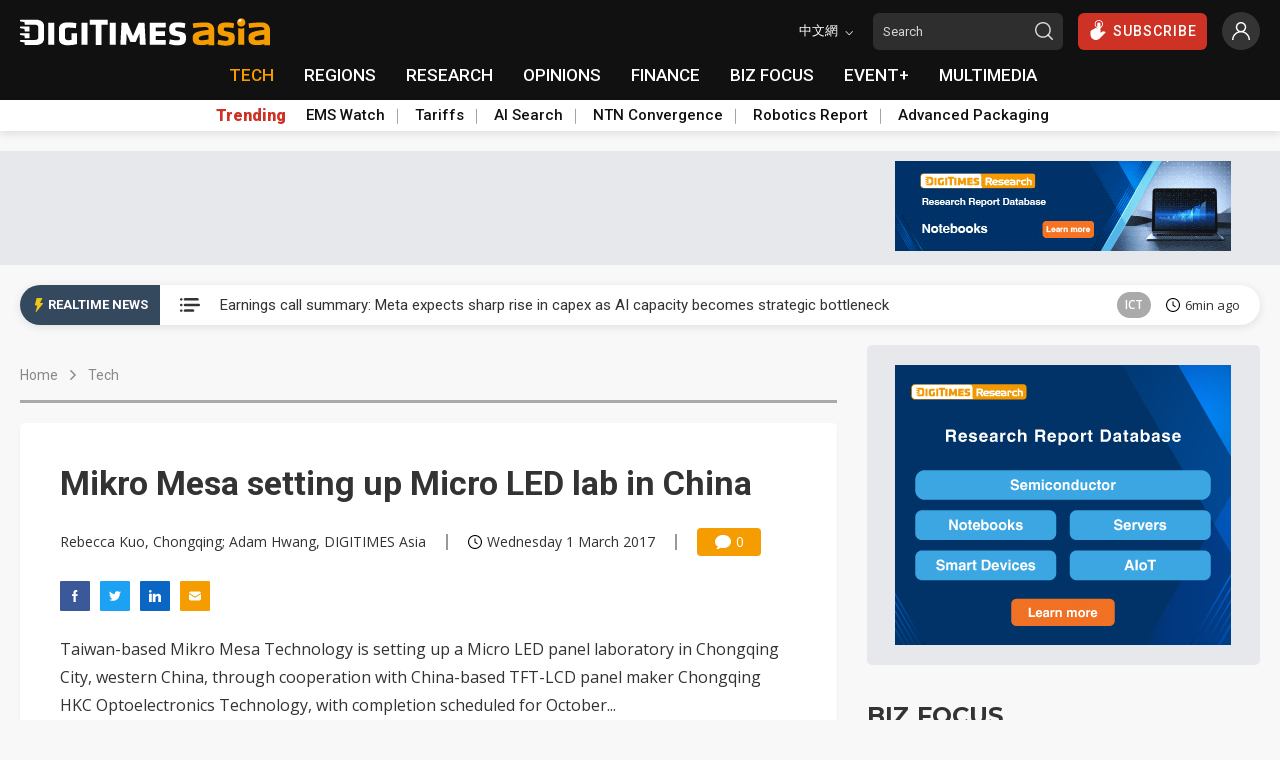

--- FILE ---
content_type: text/html
request_url: https://www.digitimes.com/news/a20170301PD200.html
body_size: 37429
content:

<!DOCTYPE html>
<html lang="en">
<head>
<meta http-equiv="X-UA-Compatible" content="IE=edge">
<meta charset="UTF-8" name="viewport" content="width=device-width, initial-scale=1, minimum-scale=1, maximum-scale=1">
<meta http-equiv="Content-Type" content="text/html; charset=UTF-8"/>
<meta http-equiv="Pragma" content="no_cache"/>
<meta name="Distribution" content="Global"/>
<meta name="Robots" content="index, follow, max-image-preview:large, noarchive"/>
<meta name="Revisit-After" content="1 Days"/>
<meta name="Copyright" content="&copy; 2026 DIGITIMES Inc."/>
<meta name="Publisher" content="DIGITIMES Inc."/>
<meta name="Content-language" content="en"/>
<meta name="Author" content="Rebecca Kuo, Chongqing; Adam Hwang, DIGITIMES Asia"/>
<meta name="Date" content="2017-03-01T15:31:18+08:00"/>
<meta name="Description" content="Taiwan-based Mikro Mesa Technology is setting up a Micro LED panel laboratory in Chongqing City, western China, through cooperation with China-based TFT-LCD panel maker Chongqing HKC Optoelectronics Technology, with completion scheduled for October 2017, according to company founder Chen Li-yi."/>
<meta name="Keywords" content="China, East Asia, LED, LED applications, LED upstream, Micro, microLED"/>
<meta name="referrer" content="unsafe-url"/>
<meta name="Pragma" content="no_cache"/>
<meta property="fb:pages" content="89446733162" />
<meta property="og:site_name" content="DIGITIMES" />
<meta property="og:type" content="article" />
<meta property="og:url" content="https://www.digitimes.com/news/a20170301PD200.html" />
<meta property="og:title" content="Mikro Mesa setting up Micro LED lab in China" />
<meta property="og:description" content="Taiwan-based Mikro Mesa Technology is setting up a Micro LED panel laboratory in Chongqing City, western China, through cooperation with China-based TFT-LCD panel maker Chongqing HKC Optoelectronics Technology, with completion scheduled for October 2017, according to company founder Chen Li-yi." />
<link rel="canonical" href="https://www.digitimes.com/news/a20170301PD200.html">
<title>Mikro Mesa setting up Micro LED lab in China</title>
<link rel="preconnect" href="https://fonts.gstatic.com">
<link rel="dns-prefetch" href="https://fonts.gstatic.com">
<link rel="preconnect" href="//connect.facebook.net">
<link rel="dns-prefetch" href="//connect.facebook.net">
<link rel="preconnect" href="https://img.digitimes.com">
<link rel="dns-prefetch" href="https://img.digitimes.com">
<link rel="preload" href="https://img.digitimes.com/ad/en_20241019_asia_button336x90.gif" as="image">
<link rel="preload" href="https://img.digitimes.com/ad/en_20241019_asia_bigbutton.jpg" as="image">
<link rel="preload" href="https://img.digitimes.com/ad/en_20250923_b2b2_bigbutton.jpg" as="image">
<link rel="preconnect" href="https://s0.2mdn.net/">
<link rel="dns-prefetch" href="https://s0.2mdn.net/">
<link rel="preload" href="https://img.digitimes.com/script/js/jquery-3.6.0.min.js" as="script">
<link rel="preload" href="https://img.digitimes.com/script/js/jquery.bez.js" as="script">
<link rel="preload" href="https://img.digitimes.com/script/js/swiper-3.4.2.min.js" as="script">
<link rel="preload" href="https://img.digitimes.com/script/js/bootstrap.bundle-4.6.2.min.js" as="script">
<link rel="preload" href="https://img.digitimes.com/script/js/jquery.mark.min.js" as="script">
<link rel="preload" href="/script/js/site.v1.js?cb=198.1&v=2023080701" as="script">
<link rel="preload" href="https://img.digitimes.com/script/normalize.css" as="style" />
<link rel="preload" href="https://img.digitimes.com/script/swiper-3.4.2.min.css" as="style" />
<link rel="preload" href="https://img.digitimes.com/script/bootstrap-4.6.2.min.css" as="style" />
<link rel="preload" href="/script/site.v1.css?cb=3&v=2023080701" as="style" />
<link rel="preload" href="https://fonts.googleapis.com/css2?family=Montserrat:wght@700&family=Open+Sans:wght@400;600;700;800&family=Roboto:ital,wght@0,100;0,300;0,400;0,500;0,700;0,900;1,100;1,300;1,400;1,500;1,700;1,900&display=swap" as="style" />
<script type="text/javascript" src="https://img.digitimes.com/script/js/jquery-3.6.0.min.js"></script>
<script type="text/javascript" src="https://img.digitimes.com/script/js/jquery.bez.js"></script>
<script type="text/javascript" src="https://img.digitimes.com/script/js/jquery.mark.min.js"></script>
<script type="text/javascript" src="/script/js/site.v1.js?cb=198.1&v=2023080701"></script>
<link rel="stylesheet" type="text/css" media="all" href="https://img.digitimes.com/script/normalize.css" />
<link rel="stylesheet" type="text/css" media="all" href="https://img.digitimes.com/script/swiper-3.4.2.min.css" />
<link rel="stylesheet" type="text/css" media="all" href="https://img.digitimes.com/script/bootstrap-4.6.2.min.css" />
<link rel="stylesheet" type="text/css" media="all" href="/script/site.v1.css?cb=3&v=2023080701" />
<link href="https://fonts.googleapis.com/css2?family=Montserrat:wght@700&family=Open+Sans:wght@400;600;700;800&family=Roboto:ital,wght@0,100;0,300;0,400;0,500;0,700;0,900;1,100;1,300;1,400;1,500;1,700;1,900&display=swap" rel="stylesheet">
<link rel="preload" href="/script/rtnews.css" as="style" />
<link rel="stylesheet" type="text/css" media="all" href="/script/rtnews.css" /><script type="application/ld+json">
{"@context":"http:\/\/schema.org","@type":"NewsArticle","url":"https:\/\/www.digitimes.com\/news\/a20170301PD200.html","datePublished":"2017-03-01T15:31:18+08:00","dateModified":"2017-03-01T15:31:18+08:00","headline":"Mikro Mesa setting up Micro LED lab in China","mainEntityOfPage":"https:\/\/www.digitimes.com\/news\/a20170301PD200.html","publisher":{"@type":"NewsMediaOrganization","name":"DIGITIMES Inc.","logo":{"@type":"ImageObject","url":"https:\/\/www.digitimes.com\/images\/logos\/digitimes.jpg"}},"author":{"@type":"Thing","name":"Rebecca Kuo, Chongqing; Adam Hwang, DIGITIMES Asia"}}
</script>
<script language="JavaScript" type="text/javascript">
$(function(){
    var topicSwiper = new Swiper (".related-topic-container", {
        slidesPerView: 3,
        spaceBetween: 20,
        breakpoints: { 
            767: {
                slidesPerView: 1,
            },
            820: {
                slidesPerView: 2,
            },
            991: {
                slidesPerView: 3,
            },
            1200: {
                slidesPerView: 2,
            }
        },
        nextButton: '.topic.navi-btn.next',
        prevButton: '.topic.navi-btn.pre'
    });
    $('.navi-btn').click(function () {
        $('.lazy').lazy();
    });
	
        $("#flog").submit(function() {
		var emailReg = /^([\w-\.]+@([\w-]+\.)+[\w-]{2,})?$/;
	    if ((!emailReg.test($("[name=EMail]").val())) || ($("[name=EMail]").val().length == 0)){
			if ($("[name=EMail]").val().length == 0){
				alert ("Email is missing!");
	    }else{
			alert("'"+$("[name=EMail]").val()+"' entered has a problem. Please check it is correct and includes no spaces or special characters. If in doubt, please email 'zoran@digitimes.com'.");
	    }
			$("[name=EMail]").focus();
			return false;		
	    } else if ($("[name=Password]").val() == "") {
			alert ("Password is missing!");
			$("[name=Password]").focus();
			return false;
	    } else if ($("[name=Password]").val().length < 4) {
	        alert ("Password is too short (min 4 characters)!");
			$("[name=Password]").focus();
			return false;
	    }
		    return true;
        });
	    ShowHideInput();
	    function ShowHideInput() {
	        $('[data-password]').closest('.password-frame').addClass('position-relative').append('<span class="form-password-icon"><svg class="material-icons"><use xlink:href="#visibility-off"></use></svg></span>');

	        $('.form-password-icon').on('click', function() {
	            var clicks = $(this).data('clicks');
	            if (clicks) {
	                $(this).html('<svg class="material-icons"><use xlink:href="#visibility-off"></use></svg>').prevAll(':input').attr('type', 'password');
	            } else {
	                $(this).html('<svg class="material-icons"><use xlink:href="#visibility"></use></svg>').prevAll(':input').attr('type', 'text');
	            }
	            $(this).data("clicks", !clicks);
	        });
	    }
	
    $("#content a").not(".text a, .toc a").attr("target","_blank");
	$("#content img").addClass("img-fluid");
	$("#content table").wrap( "<div class='table-responsive borderless'></div>" );
	$("#content p.R1").wrap("<h2></h2>").contents().unwrap();
	$("#content p.R2").wrap("<h3></h3>").contents().unwrap();
	$("#content iframe.youtube").addClass("embed-responsive-item").unwrap().wrap("<div class='row' style='margin-bottom:10px'><div class='col-lg-12 videomax'><div class='embed-responsive embed-responsive-16by9'><p class='Video'></p></div></div></div>");
	
	    $('.main-nav-frame a[href$="/tech/"]:first').addClass("focus");
	
    $("#show").click(function() {
        $("#relshowhide").toggle("blind");
        var reltxt=$("#show").html();
        if (reltxt=="Show more") {
            $("#show").html("Show less");
        } else {
            $("#show").html("Show more");
        }
    });
    
    var stockData = {};
    var validStyles = ["p1", "p2", "P1", "P2"];
    $("#scode a").each(function () {
        var company = $(this).attr("data-name").trim();
        var code = $(this).attr("data-code") + ".TW";
        var link = $(this).attr("href");
        stockData[company] = { code: code, link: link };
    });
    let $firstP = $("#content").children("p").first();
    function StockTicker(company, data, $element) {
        var found = false;
        var regex = new RegExp("\\b" + company + "\\b(?!['’]|(\\s[A-Z]))", "g");
        $element.children("p").each(function () {
            if (found) return;
            if ($(this).is($firstP)) {
                return;
            }
            var hasValidStyle = validStyles.some(style => $(this).hasClass(style));
            if (!hasValidStyle) {
                return;
            }
            $(this).contents().each(function () {
                if (found) return;
                if (this.nodeType === 3) {
                    var match;
                    while ((match = regex.exec(this.nodeValue)) !== null) {
                        var originalText = this.nodeValue;
                        var beforeText = originalText.slice(0, match.index + company.length);
                        var afterText = originalText.slice(match.index + match[0].length);
                        var textNodeBefore = document.createTextNode(beforeText);
                        var textNodeAfter = document.createTextNode(afterText);
                        var $link = $('<a></a>').attr('href', data.link).text(data.code);
                        var $span = $("<span class='stock-code'></span>").append("(", $link, ")");
                        $(this).before(textNodeBefore, $span[0], textNodeAfter);
                        $(this).remove();
                        found = true;
                        break;
                    }
                }
            });
        });
        return found;
    }
    $.each(stockData, function (company, data) {
        StockTicker(company, data, $("#content"));
    });
    
});
</script>

<style>
/*news mods*/
#content .stock-code {color: black;margin-left: 4px;}
#content a:not(.toc a):not(.text a):not(.news-title a){color: #007bff;font-weight:600;text-decoration:underline;}
#content a:hover:not(.text a):not(.news-title a){color: #F49C00!important;text-decoration:underline;}
#content .p1,.P1,.p2,.P2,MsoNormal{font-size:1em;margin:0 1em 1em 0;}
#content .Video{font-size:1em;margin:0 0 1em 0;}
#content .TCap,.tCap{font-size:.95em;font-style:italic;margin:0 6em 12pt 0;}
#content .Editor{font-style:italic;font-size:.9em;}
#content .Image{page-break-after:avoid;font-size:1em;margin:6pt 0 0;}
#content .R1, #content h2 {font-size:1.2em;font-weight:bold;margin:20px 0 10px;}
#content .R2, #content h3{font-size:1.1em;font-weight:bold;color:#339;font-style:italic;margin:15px 0 10px;}
#content h2, #content h3 {line-height: 1.8}
#content .Chart{font-size:1em;font-weight:bold;color:#906;margin:15px 0 1px;}
#content .TH1{page-break-after:avoid;font-size:1.1em;font-weight:bold;margin:6pt 2.25pt;}
#content .TTopL{page-break-after:avoid;font-size:.95em;font-weight:bold;margin:4pt 0 4pt 2.25pt;}
#content .TTxtL{page-break-after:avoid;font-size:.95em;margin:3pt 0 3pt 2.25pt;}
#content .TTop{text-align:center;page-break-after:avoid;font-size:.95em;font-weight:bold;margin:4pt 0;}
#content .Plist{mso-style-name:Plist;mso-style-parent:P1;text-indent:-11.35pt;mso-pagination:none;mso-layout-grid-align:none;font-size:.9em;layout-grid-mode:line;margin:0 1cm 12pt 11.35pt;}
#content .TTxt,#content .TTopTxt{text-align:center;page-break-after:avoid;font-size:.95em;margin:3pt 0;}
#content .H2,#content .H3,#content .H4{font-size:.8em;font-weight:bold;margin:5px;}
#introimg{margin-left:10px; margin-right:10px; margin-bottom:10px;}
/*responsive content tables*/
#content .inbodytable > thead > tr > th,#content .inbodytable > tbody > tr > th,#content .inbodytable > tfoot > tr > th,#content .inbodytable > thead > tr > td,#content .inbodytable > tbody > tr > td,#content .inbodytable > tfoot > tr > td {padding:4px; margin:0}
#content .bottomzero{margin-bottom:0; margin-top:5px;}
#content .table-responsive{background:#fff; padding:0; margin-bottom:0;overflow-x: auto;overflow-y:hidden;-ms-overflow-y:hidden; scrollbar-color: #dedede transparent; scrollbar-width: thin;}
#content .table-responsive::-webkit-scrollbar { height: 6px;}
#content .table-responsive::-webkit-scrollbar-track { border-radius: 10px;}
#content .table-responsive::-webkit-scrollbar-thumb { background: #cccccc; border-radius: 10px;}
#content .table-responsive::-webkit-scrollbar-thumb:hover { background: #bebebe}
#content .table-responsive>.table {border: none;}
#content .table-nofluid {width: auto !important;}
#content .borderless {border: none;}
#content .highlight, h1 .highlight{color: #ff0000;}
.frmfld{margin-top:15px;font-size:1em;margin-bottom:40px;text-align:left;background-color: #f0f0f0;border: 1px solid #e9e9e9;padding: 15px;border-radius: var(--border-radius);}
.frmfld p{padding-bottom:7px;padding-top:0px;margin:0;}
.flist{margin-top:10px;margin-bottom:10px; background-color: #e6e6e6;border: 2px solid #ddd;padding: 15px; border-radius: var(--border-radius);}
.flist ul {padding:0;margin:0;list-style:none;}
.flist ul li {padding:2px;display:block;margin:0;}
.flist ul li.a1 {margin-top:8px;margin-bottom:0px;margin-left:0px;margin-right:0px;padding-bottom:0px}
.videomax{max-width:805px;padding-right:10px;}
/* styles content.css keep on page*/
@media screen and (min-width: 500px) {
  .news-content-frame {background-color: #ffffff;padding: 20px 20px;box-shadow: var(--frame-shadow);border-radius: var(--border-radius);}
}
@media screen and (min-width: 768px) {
  .news-content-frame {padding: 40px 40px;}
}
@media screen and (min-width: 992px) {
  .news-content-frame {padding: 30px 30px;}
}
@media screen and (min-width: 1200px) {
  .news-content-frame {padding: 40px 40px;}
}
.news-content-frame .main-photo {width: 100%;border-radius: var(--border-radius);box-shadow: var(--photo-shadow);}
@media screen and (min-width: 500px) {
  .news-content-frame .main-photo {border-radius: 0px;box-shadow: none;}
}
.news-content-frame .info {display: flex;align-items: center;flex-wrap: wrap;font-size: 14px;font-family: "Open Sans", sans-serif;font-weight: 400;margin: 25px 0px;line-height: 1;}
@media screen and (min-width: 768px) {
  .news-content-frame .info {flex-wrap: nowrap;}
}
.news-content-frame .info .author, .news-content-frame .info .date {flex: 0 0 100%;max-width: 100%;margin-bottom: 10px;}
@media screen and (min-width: 768px) {
  .news-content-frame .info .author, .news-content-frame .info .date {flex: 0 1 auto;max-width: none;margin-bottom: 0px;}
}
.news-content-frame .info .separate {border-right: 2px solid #999999;height: 16px;margin: 0px 20px;display: none;}
@media screen and (min-width: 768px) {
  .news-content-frame .info .separate {display: inline-block;}
}
.news-content-frame .info .comment {display: flex;align-items: center;justify-content: center;border-radius: 4px;color: #ffffff;background-color: #F49C00;height: 28px;padding: 0 8px;width: 64px;min-width: 64px;}
.news-content-frame .info .comment .icon {width: 16px;height: 16px;margin-right: 5px;}
.news-content-frame .social-frame {display: flex;margin-bottom: 15px;}
.news-content-frame .social-frame .share-link {margin-right: 10px;text-align: center;}
.news-content-frame .social-frame .share-link .text {font-size: 13px;font-family: "Open Sans", sans-serif;font-weight: 600;}
.news-content-frame .social-frame .share-link .icon {width: 30px;height: 30px;}
.news-content-frame .social-frame .share-link:hover .icon {filter: brightness(1.1);}
.news-content-frame .warning {display: flex;align-items: flex-start;background-color: #DC3545;padding: 15px;border-radius: var(--border-radius);margin: 20px 0px;}
.news-content-frame .warning .text {color: #ffffff;font-size: 14px;font-family: "Open Sans", sans-serif;font-weight: 400;line-height: 1.4;margin-top: -2px;}
.news-content-frame .warning .text b {font-weight: 800;}
.news-content-frame .warning .text a {color: #2e2e2e!important;font-weight: 600;text-decoration: underline;}
.news-content-frame .warning .text a:hover {color: #ffffff!important;}
.news-content-frame .warning .icon {min-width: 16px;width: 16px;height: 16px;margin-right: 10px;}
.news-content-frame .main-title h1 {font-size: 28px;font-weight: 600;margin-bottom:0;}
@media screen and (min-width: 768px) {
  .news-content-frame .main-title h1 {font-size: 34px;}
}
.news-content-frame .content {margin-top: 20px;margin-bottom: 40px;width: 100%;font-size: 16px;font-family: "Open Sans", sans-serif;font-weight: 400;line-height: 1.8;}
.news-content-frame .tag-frame {display: flex;align-items: baseline;margin-top: 0px;margin-bottom:10px;}
.news-content-frame .tag-frame .title {font-size: 14px;font-weight: 600;min-width: 80px;width: 80px;}
.news-content-frame .tag-frame .tag {display: flex;align-items: center;flex-wrap: wrap;}
.news-content-frame .tag-frame .label {font-size: 14px;padding: 4px 9px;margin-right: 10px;margin-bottom: 8px;cursor: pointer;}
@media screen and (min-width: 768px) {
  .news-content-frame .tag-frame .label {margin-bottom: 6px;}
}
.news-content-frame .tag-frame .label:hover {color: #ffffff;opacity: 0.9;}
.news-content-frame .share-frame {margin-top: 30px;background-color: #ffffff;border: 1px solid #e9e9e9;padding: 15px;border-radius: var(--border-radius);}
@media screen and (min-width: 500px) {
  .news-content-frame .share-frame {border: none;background-color: #f0f0f0;}
}
.news-content-frame .share-frame .title {font-size: 14px;font-family: "Montserrat", sans-serif;font-weight: 700;margin-bottom: 8px;}
.news-content-frame .share-frame .title.mt-15 {margin-top: 15px;}
.news-content-frame .share-frame .wrapper {display: flex;align-items: center;}
.news-content-frame .share-frame .share-link {margin-right: 10px;text-align: center;}
.news-content-frame .share-frame .share-link .text {font-size: 13px;font-family: "Open Sans", sans-serif;font-weight: 600;}
.news-content-frame .share-frame .share-link .icon {width: 40px;height: 40px;}
.news-content-frame .share-frame .share-link:hover .icon {filter: brightness(1.1);}
.news-content-frame .share-frame .other-link {display: flex;align-items: center;margin-bottom: 10px;width: 150px;}
.news-content-frame .share-frame .other-link .text {font-size: 14px;font-family: "Open Sans", sans-serif;font-weight: 400;}
.news-content-frame .share-frame .other-link .icon {min-width: 15px;width: 15px;height: 15px;margin-right: 5px;}
.news-content-frame .share-frame .other-link:last-child {margin-bottom: 0px;}
.news-content-frame .share-frame .other-link:hover .text {font-weight: 600;}
.news-content-frame .swiper-related-frame {position: relative;}
.news-content-frame .swiper-related-frame .navi-btn {outline: none;position: absolute;top: 50%;margin-top: -20px;background-color: #ffffff;border-radius: 100%;width: 30px;height: 30px;display: flex;align-items: center;justify-content: center;z-index: 9;cursor: pointer;box-shadow: 0 3px 5px -1px rgba(0, 0, 0, 0.2), 0 6px 10px 0 rgba(0, 0, 0, 0.14), 0 1px 18px 0 rgba(0, 0, 0, 0.12);transition: transform 400ms cubic-bezier(0.25, 0.8, 0.25, 1);}
.news-content-frame .swiper-related-frame .navi-btn:hover {transform: scale(1.2);}
.news-content-frame .swiper-related-frame .navi-btn.pre {left: -15px;}
.news-content-frame .swiper-related-frame .navi-btn.pre .icon {transform: rotate(180deg);}
.news-content-frame .swiper-related-frame .navi-btn.next {right: -15px;}
.news-content-frame .swiper-related-frame .navi-btn .icon {width: 15px;height: 15px;}
.news-content-frame .swiper-related-frame .swiper-button-prev, .news-content-frame .swiper-related-frame .swiper-button-next {background-image: none;}
.news-content-frame .swiper-related-frame .swiper-button-next.swiper-button-disabled, .news-content-frame .swiper-related-frame .swiper-button-prev.swiper-button-disabled {display: none;}
.news-content-frame .related-wrapper {display: flex;align-items: center;flex-wrap: wrap;margin-top: 20px;}
.news-content-frame .related-wrapper .related-sub-title {font-size: 20px;line-height: 20px;height: 20px;font-weight: bold;display: flex;align-items: center;width: 100%;margin-bottom: 20px;}
.news-content-frame .related-wrapper .related-sub-title:before {content: "";display: block;width: 3px;height: 100%;background: #f08200;border-radius: 10px;margin-right: 10px;}
.news-content-frame .related-wrapper .related-news-item {display: flex;align-items: center;width: 100%;margin-bottom: 15px;line-height:1.4;}
.news-content-frame .related-wrapper .related-news-item .news-title {font-size: 16px;overflow: hidden;text-overflow: ellipsis;display: flex;-webkit-line-clamp: 2;-webkit-box-orient: vertical;padding:0;margin:0;width:100%;}
.news-content-frame .related-wrapper a.related-news-item:hover{color: #F49C00!important;text-decoration:none;}
.news-content-frame .related-wrapper .moreless-btn {display: flex;align-items: center;justify-content: center;border-radius: 3px;border-color: #F49C00;color: #F49C00!important;font-size: 14px;padding: 3px 20px;margin-top: 0px;margin-bottom: 15px;}

/*login css*/
.login-frame {background-color: #ffffff;border-radius: var(--border-radius);box-shadow: var(--photo-shadow);margin-top: 40px;margin-bottom: 40px;}
@media screen and (min-width: 768px) {
  .login-frame {display: flex;}
}
.login-frame .main-title {display: flex;align-items: center;font-family: "Montserrat", sans-serif;font-size: 18px;margin-bottom: 3px;}
.login-frame .main-title .icon {width: 18px;height: 18px;margin-right: 5px;}
.login-frame .sub-title {font-family: "Montserrat", sans-serif;font-size: 15px;margin-top: 12px;margin-bottom: 5px;}
.login-frame .login-form {padding: 20px;width: 100%;font-family: "Open Sans", sans-serif;line-height: 1.4;}
.login-frame .login-form .my-checkbox {margin-top: 10px;margin-bottom: 20px;font-size: 14px;}
.login-frame .login-form .autologin-content .panel-body {padding: 15px 15px 15px 15px;font-size: 15px;background-color: #f0f0f0;border-radius: var(--border-radius);margin-bottom: 15px;}
.login-frame .login-form .sign-in {text-align: center;}
.login-frame .login-form .sign-in .my-button {width: 100%;}
.login-frame .login-form .sign-in .my-button .icon {position: absolute;right: 15px;width: 18px;height: 18px;top: 50%;transform: translateY(-50%);}
@media screen and (min-width: 768px) {
  .login-frame .login-form .sign-in {text-align: left;}
}
.login-frame .login-form .other-action {border-top: 1px solid #d8d8d8;padding-top: 15px;margin-top: 20px;font-size: 14px;}
.login-frame .login-form .other-action .wrapper {display: flex;align-items: flex-start;margin-bottom: 5px;}
.login-frame .login-form .other-action .wrapper:last-child {margin-bottom: 8px;}
.login-frame .login-form .other-action .wrapper .icon {min-width: 15px;width: 15px;height: 15px;margin-right: 5px;margin-top: 2px;}
.login-frame .info-frame {border-bottom-left-radius: var(--border-radius);border-bottom-right-radius: var(--border-radius);width: 100%;padding: 20px 20px;border-top: 1px solid #e8e8e8;}
@media screen and (min-width: 768px) {
  .login-frame .info-frame {border-top-right-radius: var(--border-radius);border-bottom-right-radius: var(--border-radius);border-bottom-left-radius: 0px;flex: 0 0 50%;max-width: 50%;padding: 20px 15px;border-top: none;}
}
.login-frame .info-frame .text {font-family: "Open Sans", sans-serif;font-size: 14px;line-height: 1.4;}
.login-frame a:hover {color: #F49C00;}
.password-frame.position-relative input {padding-right: 32px;}
.form-text~.form-password-icon {bottom: calc(1rem + 18px);}
.form-password-icon .material-icons {width: 16px;height: 16px;}
.form-password-icon {-webkit-box-align: center;-ms-flex-align: center;align-items: center;bottom: 8px;color: rgba(0, 0, 0, .54);cursor: pointer;display: -webkit-box;display: -ms-flexbox;display: flex;height: 24px;-webkit-box-pack: center;-ms-flex-pack: center;justify-content: center;position: absolute;-webkit-user-select: none;-moz-user-select: none;-ms-user-select: none;user-select: none;right: 0;width: 24px;z-index: 2;align-items: flex-end;}

/*range mod frome site css*/
.range-noborder{border:none; box-shadow:none;padding:5px 5px 5px 15px;margin-top:10px;}
/*text a mod frome content css*/
.news-content-frame .warning .text a {color: #ffffff!important;}
/*new*/
.news-content-frame .bio-frame {margin-bottom: 50px;background-color: #ffffff;border: 1px solid #e9e9e9;padding: 15px;border-radius: var(--border-radius);}
.news-content-frame .bio-frame .abstract {font-size: 14px;font-family: "Open Sans", sans-serif;font-weight: 400;line-height: 1.7;}
@media screen and (max-width: 768px) {
    .news-content-frame .bio-frame .person {margin-bottom: 10px;}
}
.news-content-frame .caption {font-size:.95em;font-style:italic;padding-bottom: 7px; margin: 6pt 0 12pt 0; text-align:right; border-bottom: 1px solid #e9e9e9; width:100%;}
.article-lock-ribbon--active {position: fixed;bottom: 0;left: 0;width: 100%;box-shadow: 0 0 28px 0 rgba(51, 51, 51, 0.1);z-index:999;}
.article-lock-ribbon--active::before {content: "";position: absolute;bottom: 100%;left: 0;right: 0;}
.article-lock-inline--active ~ * {display: none;}
.article-lock-inline--active {position: relative;}
.article-lock-inline--active::before {content: "";position: absolute;bottom: 100%;left: 0;right: 0;height: 100px;background-image: linear-gradient(to top, #ffffff 0%, #ffffff 10%, rgba(255, 255, 255, 0) 100%);}
#pno-promotion{position: fixed;right: 0px;bottom: 10px;width: 350px;z-index:9999!important;}
</style>
</head>
<body>

<svg width="0" height="0" style="display: block">
<symbol xmlns="http://www.w3.org/2000/svg" viewBox="0 0 24 24" id="visibility"><path d="M0 0h24v24H0z" fill="none"/><path d="M12 4.5C7 4.5 2.73 7.61 1 12c1.73 4.39 6 7.5 11 7.5s9.27-3.11 11-7.5c-1.73-4.39-6-7.5-11-7.5zM12 17c-2.76 0-5-2.24-5-5s2.24-5 5-5 5 2.24 5 5-2.24 5-5 5zm0-8c-1.66 0-3 1.34-3 3s1.34 3 3 3 3-1.34 3-3-1.34-3-3-3z" fill="#777"/></symbol>    
<symbol xmlns="http://www.w3.org/2000/svg" viewBox="0 0 24 24" id="visibility-off"><path d="M0 0h24v24H0zm0 0h24v24H0zm0 0h24v24H0zm0 0h24v24H0z" fill="none"/><path d="M12 7c2.76 0 5 2.24 5 5 0 .65-.13 1.26-.36 1.83l2.92 2.92c1.51-1.26 2.7-2.89 3.43-4.75-1.73-4.39-6-7.5-11-7.5-1.4 0-2.74.25-3.98.7l2.16 2.16C10.74 7.13 11.35 7 12 7zM2 4.27l2.28 2.28.46.46C3.08 8.3 1.78 10.02 1 12c1.73 4.39 6 7.5 11 7.5 1.55 0 3.03-.3 4.38-.84l.42.42L19.73 22 21 20.73 3.27 3 2 4.27zM7.53 9.8l1.55 1.55c-.05.21-.08.43-.08.65 0 1.66 1.34 3 3 3 .22 0 .44-.03.65-.08l1.55 1.55c-.67.33-1.41.53-2.2.53-2.76 0-5-2.24-5-5 0-.79.2-1.53.53-2.2zm4.31-.78l3.15 3.15.02-.16c0-1.66-1.34-3-3-3l-.17.01z" fill="#777"/></symbol>
</svg>
<svg width="0" height="0" style="display: block">
    <symbol xmlns="http://www.w3.org/2000/svg" viewBox="0 0 300 47" id="digitimes-logo-white">
        <path d="M283.44 37.4c-4.45 0-9.52-.98-12.67-1.86-.12.52-1.65 7.57-1.74 8.01 4.02 1.68 9.33 2.69 14.26 2.69 13.84 0 16.47-4.51 16.47-12.83 0-7.33-.58-9.97-11.87-11.98-6.83-1.22-7.53-1.65-7.53-4.62 0-2.61 1.27-3.08 4.86-3.08 3.63 0 7.85.47 12.18 1.35.07-.52 1.16-8.08 1.23-8.54-3.93-1.06-9.83-1.64-13.49-1.64-11.15 0-15.69 3.33-15.69 11.51 0 6.87.77 11.18 11.39 12.9 7.35 1.17 7.99 1.82 7.99 4.62.01 2.71-1.2 3.47-5.39 3.47zM172.84 5.69h-10.92v39.77h10.92V5.69zM86.89 46.24c5.32 0 11.03-.76 16.09-2.12V24.55h-9.83v12.06l-.25.03c-2.12.26-4.04.39-6.01.39-3.94 0-5.7-1.54-5.7-5.01V19.06c0-3.39 1.66-4.78 5.7-4.78 3.82 0 9.63.57 13.96 1.06.06-.52.97-8.59 1.02-9.07-5.14-.91-10.04-1.36-14.98-1.36-11.18 0-16.63 4.04-16.63 12.37v16.51c0 8.38 5.45 12.45 16.63 12.45zM62.03 5.69H51.11v39.77h10.92V5.69zm74.98 40.14h10.32V9.15h11.1V0H125.9v9.15h11.11v36.68zM.98 27.78c.66.13 6.97.97 6.97.97l.8 4.86h8.62v-9.15H.98c-.46 0-.98.31-.98 1.61.01 1.3.31 1.58.98 1.71zm7.77 18.05h19.18c11.29 0 15.49-5.78 15.49-11.9V11.91C43.42 5.72 39.22 0 27.93 0H.98C.52 0 0 .3 0 1.61c0 1.3.3 1.58.98 1.71.66.12 6.97.97 6.97.97l.8 4.85h17.94c5.16 0 6.41 2 6.41 5.58v16.37c0 3.58-1.24 5.58-6.41 5.58H.98c-.46 0-.98.31-.98 1.61 0 1.31.3 1.59.98 1.71.66.13 6.97.98 6.97.98l.8 4.86zm-.8-29.3l.8 4.85h8.62v-9.14H.98c-.46 0-.98.3-.98 1.61 0 1.3.3 1.59.98 1.71.66.12 6.97.97 6.97.97zm207.88 9.42l.76 19.51h10.52c-.02-.57-2.03-39.25-2.05-39.77h-10.65c-.14.34-10.19 24.02-10.19 24.02S194.18 6.03 194.03 5.69h-10.64c-.03.52-2.03 39.2-2.07 39.77h10.54l.75-19.43.55-.11s6.22 14.24 6.36 14.57h9.42c.13-.33 6.37-14.64 6.37-14.64l.52.1zm47.26 10.92H245.4v-7.31h16.29v-8.6H245.4v-6.68h17.69V5.69h-28.6v39.77h28.6v-8.59zM121.88 5.69h-10.91v39.77h10.91V5.69z" fill="#fff"></path>
    </symbol>
    <symbol viewBox="0 0 1199.9 131.5" xmlns="http://www.w3.org/2000/svg" xmlns:xlink="http://www.w3.org/1999/xlink" id="digitimes-asia-logo-white">
        <g transform="matrix(1, 0, 0, 1, 16.081541, -166.020996)">
            <g id="LOGO_x5F_slogan_34_" transform="matrix(1, 0, 0, 1, -21.083447, 161.721222)">
                <path class="st0" d="M758.2,110.2c-11.8,0-25.3-2.6-33.7-4.9c-0.3,1.4-4.4,20.1-4.6,21.3c10.7,4.5,24.8,7.2,37.9,7.2
                            c36.8,0,43.8-12,43.8-34.1c0-19.5-1.5-26.5-31.5-31.8c-18.1-3.2-20-4.4-20-12.3c0-7,3.4-8.2,12.9-8.2c9.7,0,20.9,1.2,32.4,3.6
                            c0.2-1.4,3.1-21.5,3.3-22.7c-10.5-2.8-26.1-4.3-35.8-4.3c-29.6,0-41.7,8.9-41.7,30.6c0,18.3,2,29.7,30.3,34.3
                            c19.5,3.1,21.2,4.9,21.2,12.3C772.6,108.2,769.4,110.2,758.2,110.2 M464.3,25.9h-29v105.7h29V25.9z M235.9,133.7
                            c14.1,0,29.3-2,42.8-5.6v-52h-26.1v32l-0.6,0.1c-5.7,0.7-10.8,1-16,1c-10.5,0-15.1-4.1-15.1-13.3V61.5c0-9,4.4-12.7,15.1-12.7
                            c10.1,0,25.6,1.5,37.1,2.8c0.1-1.4,2.6-22.8,2.7-24.1c-13.7-2.4-26.7-3.6-39.8-3.6c-29.7,0-44.2,10.7-44.2,32.8v43.9
                            C191.7,122.9,206.2,133.7,235.9,133.7 M169.8,25.9h-29v105.7h29V25.9z M369.1,132.6h27.4V35.1H426V10.8h-86.4v24.3h29.5V132.6z
                             M7.6,84.6c1.8,0.4,18.5,2.6,18.5,2.6l2.1,12.9h22.9V75.8H7.6c-1.2,0-2.6,0.8-2.6,4.3C5,83.5,5.8,84.3,7.6,84.6 M28.2,132.6h51
                            c30,0,41.2-15.3,41.2-31.6V42.4c0-16.4-11.2-31.6-41.2-31.6H7.6c-1.2,0-2.6,0.8-2.6,4.3c0,3.5,0.8,4.2,2.6,4.5
                            c1.8,0.3,18.5,2.6,18.5,2.6l2.1,12.9l47.7,0c13.7,0,17,5.3,17,14.8v43.5c0,9.5-3.3,14.8-17,14.8H7.6c-1.2,0-2.6,0.8-2.6,4.3
                            c0,3.5,0.8,4.2,2.6,4.6c1.8,0.3,18.5,2.6,18.5,2.6L28.2,132.6z M26.1,54.7l2.1,12.9h22.9V43.3H7.6c-1.2,0-2.6,0.8-2.6,4.3
                            c0,3.4,0.8,4.2,2.6,4.5C9.3,52.5,26.1,54.7,26.1,54.7 M578.5,79.8c0,0,2,50.5,2,51.8h27.9c-0.1-1.5-5.4-104.3-5.5-105.7h-28.3
                            c-0.4,0.9-27.1,63.9-27.1,63.9S521,26.8,520.6,25.9h-28.3c-0.1,1.4-5.4,104.2-5.5,105.7h28c0.1-1.4,2-51.6,2-51.6l1.4-0.3
                            c0,0,16.5,37.9,16.9,38.7h25c0.4-0.8,16.9-38.9,16.9-38.9L578.5,79.8z M704.1,108.8h-47V89.4h43.3V66.5h-43.3V48.8h47V25.9h-76
                            v105.7h76V108.8z M328.9,25.9h-29v105.7h29V25.9z" style="fill: rgb(255, 255, 255);"></path>
            </g>
            <path class="st1" d="M 1170.517 193.921 C 1161.417 186.721 1150.217 186.221 1143.117 186.121 C 1133.017 185.921 1130.717 186.121 1124.617 186.321 C 1124.617 186.321 1124.617 186.321 1124.617 186.321 C 1113.717 186.721 1090.117 188.821 1080.417 190.521 C 1080.617 191.721 1083.517 211.621 1083.617 213.021 C 1099.317 210.021 1128.617 207.721 1139.617 207.821 C 1147.317 207.921 1155.617 211.021 1156.617 215.021 C 1156.717 217.321 1156.817 219.521 1156.717 221.521 C 1156.717 221.521 1156.717 221.521 1156.717 221.521 C 1142.817 222.721 1123.517 225.121 1111.417 228.521 C 1087.817 235.321 1080.517 241.621 1080.517 261.021 C 1080.517 282.921 1087.417 294.821 1123.917 294.821 C 1130.117 294.821 1136.517 294.221 1142.717 293.121 C 1147.617 292.221 1152.317 291.021 1156.617 289.621 L 1156.617 294.921 L 1183.817 294.921 L 1183.817 226.921 C 1183.917 213.321 1181.817 203.021 1170.517 193.921 Z M 1124.717 186.321 C 1124.717 186.321 1124.717 186.321 1124.717 186.321 C 1124.717 186.321 1124.717 186.321 1124.717 186.321 Z M 1141.117 293.321 C 1141.217 293.321 1141.317 293.321 1141.417 293.321 C 1141.317 293.321 1141.217 293.321 1141.117 293.321 Z M 1123.617 271.521 C 1113.317 271.521 1109.917 269.821 1109.417 263.921 C 1109.517 265.021 1109.517 265.021 1109.417 263.921 C 1109.417 263.821 1109.417 263.721 1109.417 263.621 C 1109.417 263.221 1109.417 262.921 1109.417 262.521 C 1109.417 255.721 1114.117 253.321 1125.117 250.121 C 1130.317 248.621 1143.317 246.021 1156.717 245.121 L 1156.717 266.721 C 1148.417 269.021 1135.217 271.521 1123.617 271.521 Z" style="fill: rgb(244, 156, 0);"></path>
            <path class="st1" d="M 902.917 193.921 C 893.817 186.721 882.617 186.221 875.517 186.121 C 865.417 185.921 863.117 186.121 857.017 186.321 C 857.017 186.321 857.017 186.321 857.017 186.321 C 846.117 186.721 822.517 188.821 812.817 190.521 C 813.017 191.721 815.917 211.621 816.017 213.021 C 831.717 210.021 861.017 207.721 872.017 207.821 C 879.717 207.921 888.017 211.021 889.017 215.021 C 889.117 217.321 889.217 219.521 889.117 221.521 L 889.117 221.521 C 875.217 222.721 855.917 225.121 843.817 228.521 C 820.217 235.321 812.917 241.621 812.917 261.021 C 812.917 282.921 819.817 294.821 856.317 294.821 C 862.517 294.821 868.917 294.221 875.117 293.121 C 880.017 292.221 884.717 291.021 889.017 289.621 L 889.017 294.921 L 916.217 294.921 L 916.217 226.921 C 916.417 213.321 914.317 203.021 902.917 193.921 Z M 857.417 186.321 C 857.317 186.321 857.217 186.321 857.217 186.321 C 857.217 186.321 857.217 186.321 857.417 186.321 Z M 856.117 271.521 C 845.817 271.521 842.417 269.821 841.917 263.921 C 841.917 263.821 841.917 263.721 841.917 263.621 C 841.917 263.221 841.917 262.921 841.917 262.521 C 841.917 255.721 846.617 253.321 857.617 250.121 C 862.817 248.621 875.817 246.021 889.217 245.121 L 889.217 266.721 C 880.917 269.021 867.717 271.521 856.117 271.521 Z" style="fill: rgb(244, 156, 0);"></path>
            <path class="st1" d="M 982.517 230.421 C 981.117 230.221 979.917 229.921 978.717 229.721 C 964.317 227.021 962.317 225.421 962.217 218.721 C 962.217 218.521 962.317 215.621 962.617 214.621 C 962.617 214.621 962.617 214.621 962.617 214.621 C 963.717 210.421 967.417 209.621 975.317 209.621 C 985.117 209.621 996.517 210.921 1008.217 213.321 C 1008.417 211.921 1011.417 191.521 1011.517 190.321 C 1006.317 188.921 999.717 187.821 993.317 187.121 C 993.317 187.121 993.317 187.121 993.317 187.121 C 986.717 186.321 980.117 185.921 975.117 185.921 C 945.017 185.921 932.717 194.921 932.717 217.021 C 932.717 235.621 934.817 247.221 963.517 251.821 C 965.117 252.121 966.617 252.321 968.017 252.621 C 983.617 255.421 985.117 257.421 985.117 264.321 C 985.117 264.721 985.017 266.921 985.017 265.821 C 984.517 271.821 981.017 273.621 970.517 273.621 C 958.517 273.621 944.817 271.021 936.317 268.621 C 936.017 270.021 931.817 289.121 931.617 290.221 C 937.317 292.621 943.917 294.521 950.917 295.721 C 950.917 295.721 950.917 295.721 950.917 295.721 C 950.917 295.721 950.917 295.721 950.917 295.721 C 957.217 296.821 963.817 297.521 970.117 297.521 C 1007.517 297.521 1014.617 285.321 1014.617 262.921 C 1014.517 243.021 1013.017 235.921 982.517 230.421 Z" style="fill: rgb(244, 156, 0);"></path>
            <path class="st1" d="M 1045.717 216.021 C 1040.617 216.021 1035.817 214.721 1031.617 212.521 L 1031.617 293.421 L 1060.417 293.421 L 1060.417 212.121 C 1056.117 214.621 1051.117 216.021 1045.717 216.021 Z" style="fill: rgb(244, 156, 0);"></path>
            <path class="st1" d="M 1025.717 186.021 C 1025.717 188.721 1026.317 191.421 1027.317 193.821 C 1030.317 201.021 1037.417 206.021 1045.717 206.021 C 1053.917 206.021 1061.017 201.021 1064.117 193.921 C 1065.117 191.521 1065.717 188.821 1065.717 186.021 C 1065.717 175.021 1056.717 166.021 1045.717 166.021 C 1034.717 166.021 1025.717 174.921 1025.717 186.021 Z" style="fill: rgb(244, 156, 0);"></path>
            <path class="st0" d="M 1046.117 171.821 C 1044.317 169.221 1039.817 169.121 1036.017 171.621 C 1032.217 174.121 1030.517 178.321 1032.317 181.021 C 1034.117 183.621 1038.617 183.721 1042.417 181.221 C 1046.217 178.621 1047.917 174.521 1046.117 171.821 Z" style="fill: rgb(255, 255, 255);"></path>
        </g>
    </symbol>
    <symbol xmlns="http://www.w3.org/2000/svg" viewBox="0 0 512 512" id="location-icon">
        <path d="M256 110.062c-52.412 0-95.053 42.641-95.053 95.053s42.641 95.053 95.053 95.053 95.053-42.641 95.053-95.053-42.64-95.053-95.053-95.053zm0 150.084c-30.344 0-55.031-24.687-55.031-55.031s24.687-55.031 55.031-55.031 55.031 24.687 55.031 55.031-24.687 55.031-55.031 55.031z" xmlns="http://www.w3.org/2000/svg"></path>
        <path d="M256 0C142.899 0 50.885 92.015 50.885 205.115v5.67c0 57.2 32.794 123.856 97.474 198.113 46.888 53.832 93.121 91.368 95.065 92.94L256 512l12.576-10.161c1.945-1.572 48.178-39.108 95.065-92.94 64.679-74.258 97.474-140.913 97.474-198.113v-5.67C461.115 92.015 369.101 0 256 0zm165.093 210.786c0 96.665-124.551 213.68-165.093 249.202-40.553-35.533-165.093-152.544-165.093-249.202v-5.67c0-91.032 74.061-165.093 165.093-165.093s165.093 74.061 165.093 165.093v5.67z" xmlns="http://www.w3.org/2000/svg"></path>
  	</symbol>
    <symbol xmlns="http://www.w3.org/2000/svg" viewBox="0 0 512 512" id="calendar-icon">
        <path d="M457 60h-36V45c0-24.813-20.187-45-45-45s-45 20.187-45 45v15H181V45c0-24.813-20.187-45-45-45S91 20.187 91 45v15H55C24.673 60 0 84.673 0 115v342c0 30.327 24.673 55 55 55h402c30.327 0 55-24.673 55-55V115c0-30.327-24.673-55-55-55zm-96-15c0-8.271 6.729-15 15-15s15 6.729 15 15v60c0 8.271-6.729 15-15 15s-15-6.729-15-15zm-240 0c0-8.271 6.729-15 15-15s15 6.729 15 15v60c0 8.271-6.729 15-15 15s-15-6.729-15-15zm-91 70c0-13.785 11.215-25 25-25h36v15c0 24.813 20.187 45 45 45s45-20.187 45-45V90h150v15c0 24.813 20.187 45 45 45s45-20.187 45-45V90h36c13.785 0 25 11.215 25 25v67H30zm452 342c0 13.785-11.215 25-25 25H55c-13.785 0-25-11.215-25-25V212h452z"></path>
  	</symbol>
  	<symbol xmlns="http://www.w3.org/2000/svg" viewBox="0 0 512 512" id="clock-icon">
        <path d="M347.216 301.211l-71.387-53.54V138.609c0-10.966-8.864-19.83-19.83-19.83-10.966 0-19.83 8.864-19.83 19.83v118.978c0 6.246 2.935 12.136 7.932 15.864l79.318 59.489a19.713 19.713 0 0011.878 3.966c6.048 0 11.997-2.717 15.884-7.952 6.585-8.746 4.8-21.179-3.965-27.743z" xmlns="http://www.w3.org/2000/svg"></path>
        <path d="M256 0C114.833 0 0 114.833 0 256s114.833 256 256 256 256-114.833 256-256S397.167 0 256 0zm0 472.341c-119.275 0-216.341-97.066-216.341-216.341S136.725 39.659 256 39.659c119.295 0 216.341 97.066 216.341 216.341S375.275 472.341 256 472.341z" xmlns="http://www.w3.org/2000/svg"></path>
  	</symbol>
    <symbol xmlns="http://www.w3.org/2000/svg" viewBox="0 0 512 512" id="home-icon">
        <path xmlns="http://www.w3.org/2000/svg" d="M498.195 222.695l-.035-.035L289.305 13.813C280.402 4.905 268.566 0 255.977 0c-12.59 0-24.426 4.902-33.332 13.809L13.898 222.55c-.07.07-.14.144-.21.215-18.282 18.386-18.25 48.218.09 66.558 8.378 8.383 19.445 13.238 31.277 13.746.48.047.965.07 1.453.07h8.324v153.7C54.832 487.254 79.578 512 110 512h81.71c8.282 0 15-6.715 15-15V376.5c0-13.879 11.29-25.168 25.169-25.168h48.195c13.88 0 25.168 11.29 25.168 25.168V497c0 8.285 6.715 15 15 15h81.711c30.422 0 55.168-24.746 55.168-55.16v-153.7h7.719c12.586 0 24.422-4.902 33.332-13.808 18.36-18.371 18.367-48.254.023-66.637zm0 0" data-original="#000000"></path>
    </symbol>
    <symbol xmlns="http://www.w3.org/2000/svg" viewBox="0 0 24 24" id="speaker-icon">
        <path xmlns="http://www.w3.org/2000/svg" d="M17.972 3.054L5.606 8H2.25C1.01 8 0 9.01 0 10.25V13c0 1.178.925 2 2.25 2h.85l.908 6.356A.75.75 0 004.75 22h3a.753.753 0 00.746-.834l-.59-5.246 10.065 4.026a.756.756 0 00.7-.075.75.75 0 00.329-.621V3.75a.75.75 0 00-1.028-.696zm3.247 6.282l2.5-2a.751.751 0 00-.938-1.172l-2.5 2a.751.751 0 00.938 1.172zm0 5.328a.751.751 0 00-.938 1.172l2.5 2a.753.753 0 001.055-.117.751.751 0 00-.117-1.055zm2.031-3.414h-2.5a.75.75 0 000 1.5h2.5a.75.75 0 000-1.5z" fill="#333" data-original="#000000"></path>
    </symbol>
    <symbol xmlns="http://www.w3.org/2000/svg" viewBox="0 0 510.992 510.992" id="calendar-icon-black">
        <path xmlns="http://www.w3.org/2000/svg" d="M151.121 129.051c-8.837 0-16-7.163-16-16V16c0-8.837 7.163-16 16-16s16 7.163 16 16v97.051c0 8.837-7.163 16-16 16zm208.751 0c-8.837 0-16-7.163-16-16V16c0-8.837 7.163-16 16-16s16 7.163 16 16v97.051c0 8.837-7.163 16-16 16zM24.263 221.975v220.767c0 37.634 30.617 68.251 68.251 68.251h325.965c37.634 0 68.251-30.617 68.251-68.251V221.975z" fill="#333" data-original="#000000"></path>
        <path xmlns="http://www.w3.org/2000/svg" d="M486.729 189.975v-73.198c0-37.634-30.617-68.251-68.251-68.251h-10.606v64.525c0 26.468-21.532 48-48 48s-48-21.532-48-48V48.525H199.121v64.525c0 26.468-21.532 48-48 48s-48-21.532-48-48V48.525H92.514c-37.634 0-68.251 30.617-68.251 68.251v73.198h462.466z" fill="#333" data-original="#000000"></path>
    </symbol>
    <symbol xmlns="http://www.w3.org/2000/svg" viewBox="0 0 512 512" id="covid-icon">
        <path xmlns="http://www.w3.org/2000/svg" d="M480 224c-11.82 0-22.16 6.44-27.7 16h-29.06c-3.26-34.338-16.889-65.697-37.727-90.886l20.612-20.612c10.603 2.854 22.516.104 30.894-8.261 12.48-12.48 12.48-32.78 0-45.26s-32.78-12.48-45.26 0c-8.349 8.359-11.109 20.226-8.261 30.894l-20.612 20.612C337.697 105.649 306.338 92.02 272 88.76V59.7c9.56-5.54 16-15.88 16-27.7 0-17.65-14.35-32-32-32s-32 14.35-32 32c0 11.82 6.44 22.16 16 27.7v29.06c-34.338 3.26-65.697 16.889-90.886 37.727l-20.612-20.612c2.848-10.669.087-22.536-8.261-30.894-12.48-12.48-32.78-12.48-45.26 0s-12.48 32.78 0 45.26c8.374 8.36 20.286 11.117 30.894 8.261l20.612 20.612C105.649 174.303 92.02 205.662 88.76 240H59.7c-5.54-9.56-15.88-16-27.7-16-17.65 0-32 14.35-32 32s14.35 32 32 32c11.82 0 22.16-6.44 27.7-16h29.06c3.26 34.338 16.889 65.697 37.727 90.886l-20.612 20.612c-10.668-2.848-22.536-.087-30.894 8.261-12.48 12.48-12.48 32.78 0 45.26 12.503 12.503 32.803 12.457 45.26 0 8.349-8.359 11.109-20.226 8.261-30.894l20.612-20.612c25.189 20.838 56.548 34.467 90.886 37.727v29.06c-9.56 5.54-16 15.88-16 27.7 0 17.65 14.35 32 32 32s32-14.35 32-32c0-11.82-6.44-22.16-16-27.7v-29.06c34.338-3.26 65.697-16.889 90.886-37.727l20.612 20.612c-2.848 10.668-.087 22.536 8.261 30.894 12.457 12.457 32.757 12.503 45.26 0 12.48-12.48 12.48-32.78 0-45.26-8.359-8.349-20.226-11.109-30.894-8.261l-20.612-20.612c20.838-25.189 34.467-56.548 37.727-90.886h29.06c5.54 9.56 15.88 16 27.7 16 17.65 0 32-14.35 32-32s-14.35-32-32-32zm-277 24c-15.44 0-28-12.56-28-28s12.56-28 28-28 28 12.56 28 28-12.56 28-28 28zm69 96c-17.65 0-32-14.35-32-32s14.35-32 32-32 32 14.35 32 32-14.35 32-32 32zm56-112c-13.23 0-24-10.77-24-24s10.77-24 24-24 24 10.77 24 24-10.77 24-24 24z" fill="#333" data-original="#000000"></path>
    </symbol>
    <symbol xmlns="http://www.w3.org/2000/svg" viewBox="0 0 512 512" id="search-icon">
        <path d="M225.474 0C101.151 0 0 101.151 0 225.474c0 124.33 101.151 225.474 225.474 225.474 124.33 0 225.474-101.144 225.474-225.474C450.948 101.151 349.804 0 225.474 0zm0 409.323c-101.373 0-183.848-82.475-183.848-183.848S124.101 41.626 225.474 41.626s183.848 82.475 183.848 183.848-82.475 183.849-183.848 183.849z" xmlns="http://www.w3.org/2000/svg"></path>
        <path d="M505.902 476.472L386.574 357.144c-8.131-8.131-21.299-8.131-29.43 0-8.131 8.124-8.131 21.306 0 29.43l119.328 119.328A20.74 20.74 0 00491.187 512a20.754 20.754 0 0014.715-6.098c8.131-8.124 8.131-21.306 0-29.43z" xmlns="http://www.w3.org/2000/svg"></path>
    </symbol>
    <symbol xmlns="http://www.w3.org/2000/svg" viewBox="0 0 512 512" id="search-icon-white">
        <path d="M225.474 0C101.151 0 0 101.151 0 225.474c0 124.33 101.151 225.474 225.474 225.474 124.33 0 225.474-101.144 225.474-225.474C450.948 101.151 349.804 0 225.474 0zm0 409.323c-101.373 0-183.848-82.475-183.848-183.848S124.101 41.626 225.474 41.626s183.848 82.475 183.848 183.848-82.475 183.849-183.848 183.849z" fill="#fff" data-original="#000000" xmlns="http://www.w3.org/2000/svg"></path>
        <path d="M505.902 476.472L386.574 357.144c-8.131-8.131-21.299-8.131-29.43 0-8.131 8.124-8.131 21.306 0 29.43l119.328 119.328A20.74 20.74 0 00491.187 512a20.754 20.754 0 0014.715-6.098c8.131-8.124 8.131-21.306 0-29.43z" fill="#fff" data-original="#000000" xmlns="http://www.w3.org/2000/svg"></path>
    </symbol>
    <symbol xmlns="http://www.w3.org/2000/svg" viewBox="0 0 383.948 383.948" id="tap-icon">
        <path d="M332.56 229.34c-.64-.64-1.328-1.2-2.064-1.632a63.843 63.843 0 00-34.016-9.824c-16.368 0-32.72 6.24-45.2 18.72l-11.312 11.328v-94.976c8.912-3.792 17.296-9.12 24.576-16.384 31.248-31.248 31.248-81.888 0-113.136-31.248-31.248-81.888-31.248-113.136 0-31.248 31.248-31.248 81.888 0 113.136 7.28 7.28 15.664 12.608 24.576 16.4v13.136c-5.84-7.168-14.64-11.84-24.608-11.84-6.928 0-13.312 2.272-18.544 6.032L63.92 200.188c-9.536 5.52-15.952 15.776-15.952 27.552v52.624c0 57.216 46.368 103.584 103.584 103.584 27.712 0 52.816-10.944 71.392-28.672l.016.144 1.776-1.776.08-.08 107.744-107.76c4.56-4.544 4.56-11.92 0-16.464zM207.967 47.98c-17.6 0-32 14.4-32 32v55.136c-4.703-2.72-9.231-5.856-13.264-9.872-24.96-24.96-24.96-65.552 0-90.512 24.96-24.96 65.552-24.96 90.512 0 24.96 24.96 24.96 65.552 0 90.512-4.016 4.016-8.544 7.152-13.248 9.872V79.98c0-17.6-14.4-32-32-32z" data-original="#000000" xmlns="http://www.w3.org/2000/svg"></path>
    </symbol>
    <symbol xmlns="http://www.w3.org/2000/svg" viewBox="0 0 383.948 383.948" id="tap-icon-orange">
        <path d="M332.56 229.34c-.64-.64-1.328-1.2-2.064-1.632a63.843 63.843 0 00-34.016-9.824c-16.368 0-32.72 6.24-45.2 18.72l-11.312 11.328v-94.976c8.912-3.792 17.296-9.12 24.576-16.384 31.248-31.248 31.248-81.888 0-113.136-31.248-31.248-81.888-31.248-113.136 0-31.248 31.248-31.248 81.888 0 113.136 7.28 7.28 15.664 12.608 24.576 16.4v13.136c-5.84-7.168-14.64-11.84-24.608-11.84-6.928 0-13.312 2.272-18.544 6.032L63.92 200.188c-9.536 5.52-15.952 15.776-15.952 27.552v52.624c0 57.216 46.368 103.584 103.584 103.584 27.712 0 52.816-10.944 71.392-28.672l.016.144 1.776-1.776.08-.08 107.744-107.76c4.56-4.544 4.56-11.92 0-16.464zM207.967 47.98c-17.6 0-32 14.4-32 32v55.136c-4.703-2.72-9.231-5.856-13.264-9.872-24.96-24.96-24.96-65.552 0-90.512 24.96-24.96 65.552-24.96 90.512 0 24.96 24.96 24.96 65.552 0 90.512-4.016 4.016-8.544 7.152-13.248 9.872V79.98c0-17.6-14.4-32-32-32z" fill="#F49C00" data-original="#000000" xmlns="http://www.w3.org/2000/svg"></path>
    </symbol>
    <symbol xmlns="http://www.w3.org/2000/svg" viewBox="0 0 45.818 45.818" id="info-icon">
        <path d="M22.909 0C10.258 0 0 10.257 0 22.908c0 12.652 10.258 22.91 22.909 22.91s22.909-10.258 22.909-22.91C45.818 10.257 35.561 0 22.909 0zm3.502 35.417c0 1.921-1.573 3.478-3.492 3.478-1.92 0-3.492-1.557-3.492-3.478V20.201c0-1.92 1.572-3.477 3.492-3.477 1.919 0 3.492 1.556 3.492 3.477v15.216zm-3.502-21.566a3.837 3.837 0 110-7.674 3.837 3.837 0 010 7.674z" fill="#333" data-original="#000000" xmlns="http://www.w3.org/2000/svg"></path>
    </symbol>
    <symbol xmlns="http://www.w3.org/2000/svg" viewBox="0 0 512 512" id="report-icon">
        <path fill="#333" data-original="#000000" d="M320 0v128h128z" xmlns="http://www.w3.org/2000/svg"></path>
        <path d="M320 160c-17.632 0-32-14.368-32-32V0H96C78.368 0 64 14.368 64 32v448c0 17.664 14.368 32 32 32h320c17.664 0 32-14.336 32-32V160H320zM192 448h-64v-96h64v96zm96 0h-64V288h64v160zm96 0h-64V224h64v224z" fill="#333" data-original="#000000" xmlns="http://www.w3.org/2000/svg"></path>
    </symbol>
    <symbol xmlns="http://www.w3.org/2000/svg" viewBox="0 0 455.68 455.68" id="event-calendar-icon">
        <path d="M437.76 60.928h-89.6V26.112h-35.84v34.816H143.36V26.112h-35.84v34.816h-89.6C8.192 60.928 0 69.12 0 78.848v332.8c0 9.728 8.192 17.92 17.92 17.92h419.84c9.728 0 17.92-8.192 17.92-17.92v-332.8c0-10.24-8.192-17.92-17.92-17.92zM323.072 205.824L211.968 316.416c-7.168 7.168-18.432 7.168-25.088.512l-.512-.512-53.76-53.76c-7.168-7.168-7.168-18.432 0-25.6 7.168-7.168 18.432-7.168 25.6 0l40.96 41.472 98.304-98.304c7.168-7.168 18.432-7.168 25.6 0 7.168 7.168 7.168 18.432 0 25.6z" fill="#333" data-original="#000000" xmlns="http://www.w3.org/2000/svg"></path>
    </symbol>
    <symbol xmlns="http://www.w3.org/2000/svg" viewBox="0 0 24 24" id="accelerator-icon">
        <path xmlns="http://www.w3.org/2000/svg" d="M18.58 13.5c-1.27 0-2.62-.98-2.62-2.79V9.4c-.01-.08-.07-.16-.17-.24a5.884 5.884 0 01-2.29-4.81c.04-1.45.6-2.79 1.52-3.82-.63-.24-1.29-.39-1.98-.47-.05-.01-.1-.02-.16-.02-.09-.01-.17-.01-.26-.01l-.24-.01c-.12-.01-.25-.02-.43-.02-2.42 0-4.69.94-6.41 2.66-.74.74-1.34 1.63-1.76 2.63a8.918 8.918 0 00-.83 3.76c0 .15.01.3.02.45v.04c-.06.4-.2.77-.39 1.08l-2.21 3.2c-.28.43-.42.67-.42.94 0 .68.56 1.24 1.24 1.24h1.82v2.78a2.221 2.221 0 002.85 2.13L8 20.32v2.93c0 .41.34.75.75.75h8.5c.41 0 .75-.34.75-.75v-4.92c0-1.19.33-2.4.95-3.49.35-.42.66-.87.93-1.34z" fill="#333" data-original="#000000"></path>
        <path xmlns="http://www.w3.org/2000/svg" d="M21.54 10.17v.72c0 .61-.5 1.11-1.12 1.11h-1.84c-.54 0-1.12-.4-1.12-1.29v-.54zM24 4.47c0 1.35-.6 2.61-1.65 3.46-.42.34-.69.78-.78 1.24h-4.13c-.07-.45-.32-.87-.73-1.19A4.42 4.42 0 0115 4.38C15.05 2 17.04.03 19.43 0c1.21-.03 2.37.44 3.24 1.3A4.4 4.4 0 0124 4.47z" fill="#333" data-original="#000000"></path>
    </symbol>
    <symbol xmlns="http://www.w3.org/2000/svg" viewBox="0 0 512 512" id="login-icon">
        <path xmlns="http://www.w3.org/2000/svg" d="M218.668 240H16c-8.832 0-16-7.168-16-16s7.168-16 16-16h202.668c8.832 0 16 7.168 16 16s-7.168 16-16 16zm0 0" fill="#3333333" data-original="#000000"></path>
        <path xmlns="http://www.w3.org/2000/svg" d="M138.668 320a15.89 15.89 0 01-11.309-4.691c-6.25-6.254-6.25-16.387 0-22.637l68.696-68.692-68.696-68.671c-6.25-6.254-6.25-16.387 0-22.637s16.383-6.25 22.637 0l80 80c6.25 6.25 6.25 16.383 0 22.637l-80 80A15.975 15.975 0 01138.668 320zm202.664 192c-23.531 0-42.664-19.137-42.664-42.668v-384c0-18.238 11.605-34.516 28.883-40.512L455.723 2.09C484.395-6.7 512 14.57 512 42.668v384c0 18.219-11.605 34.473-28.863 40.488L354.922 509.91c-4.672 1.45-9 2.09-13.59 2.09zm128-480c-1.387 0-2.559.172-3.816.555L337.879 75.113c-4.184 1.453-7.211 5.676-7.211 10.219v384c0 7.277 7.89 12.184 14.484 10.113l127.637-42.558c4.16-1.453 7.211-5.676 7.211-10.219v-384C480 36.801 475.223 32 469.332 32zm0 0" fill="#333333" data-original="#000000"></path>
        <path xmlns="http://www.w3.org/2000/svg" d="M186.668 106.668c-8.832 0-16-7.168-16-16v-32c0-32.363 26.3-58.668 58.664-58.668h240c8.832 0 16 7.168 16 16s-7.168 16-16 16h-240c-14.7 0-26.664 11.969-26.664 26.668v32c0 8.832-7.168 16-16 16zm128 341.332h-85.336c-32.363 0-58.664-26.305-58.664-58.668v-32c0-8.832 7.168-16 16-16s16 7.168 16 16v32c0 14.7 11.965 26.668 26.664 26.668h85.336c8.832 0 16 7.168 16 16s-7.168 16-16 16zm0 0" fill="#333333" data-original="#000000"></path>
    </symbol>
    <symbol xmlns="http://www.w3.org/2000/svg" viewBox="0 0 512 512" id="login-icon-white">
        <path xmlns="http://www.w3.org/2000/svg" d="M218.668 240H16c-8.832 0-16-7.168-16-16s7.168-16 16-16h202.668c8.832 0 16 7.168 16 16s-7.168 16-16 16zm0 0" fill="#fff" data-original="#000000"></path>
        <path xmlns="http://www.w3.org/2000/svg" d="M138.668 320a15.89 15.89 0 01-11.309-4.691c-6.25-6.254-6.25-16.387 0-22.637l68.696-68.692-68.696-68.671c-6.25-6.254-6.25-16.387 0-22.637s16.383-6.25 22.637 0l80 80c6.25 6.25 6.25 16.383 0 22.637l-80 80A15.975 15.975 0 01138.668 320zm202.664 192c-23.531 0-42.664-19.137-42.664-42.668v-384c0-18.238 11.605-34.516 28.883-40.512L455.723 2.09C484.395-6.7 512 14.57 512 42.668v384c0 18.219-11.605 34.473-28.863 40.488L354.922 509.91c-4.672 1.45-9 2.09-13.59 2.09zm128-480c-1.387 0-2.559.172-3.816.555L337.879 75.113c-4.184 1.453-7.211 5.676-7.211 10.219v384c0 7.277 7.89 12.184 14.484 10.113l127.637-42.558c4.16-1.453 7.211-5.676 7.211-10.219v-384C480 36.801 475.223 32 469.332 32zm0 0" fill="#fff" data-original="#000000"></path>
        <path xmlns="http://www.w3.org/2000/svg" d="M186.668 106.668c-8.832 0-16-7.168-16-16v-32c0-32.363 26.3-58.668 58.664-58.668h240c8.832 0 16 7.168 16 16s-7.168 16-16 16h-240c-14.7 0-26.664 11.969-26.664 26.668v32c0 8.832-7.168 16-16 16zm128 341.332h-85.336c-32.363 0-58.664-26.305-58.664-58.668v-32c0-8.832 7.168-16 16-16s16 7.168 16 16v32c0 14.7 11.965 26.668 26.664 26.668h85.336c8.832 0 16 7.168 16 16s-7.168 16-16 16zm0 0" fill="#fff" data-original="#000000"></path>
    </symbol>
    <symbol xmlns="http://www.w3.org/2000/svg" viewBox="0 0 512.016 512" id="logout-icon">
        <path xmlns="http://www.w3.org/2000/svg" d="M496 240.008H293.332c-8.832 0-16-7.168-16-16s7.168-16 16-16H496c8.832 0 16 7.168 16 16s-7.168 16-16 16zm0 0" fill="#333333" data-original="#000000"></path>
        <path xmlns="http://www.w3.org/2000/svg" d="M416 320.008a15.89 15.89 0 01-11.309-4.692c-6.25-6.253-6.25-16.386 0-22.636l68.696-68.692-68.696-68.695c-6.25-6.25-6.25-16.383 0-22.633 6.254-6.254 16.387-6.254 22.637 0l80 80c6.25 6.25 6.25 16.383 0 22.633l-80 80A15.896 15.896 0 01416 320.008zm-245.332 192c-4.566 0-8.898-.64-13.227-1.985L29.055 467.25C11.585 461.148 0 444.871 0 426.676v-384C0 19.145 19.137.008 42.668.008c4.562 0 8.895.64 13.227 1.984l128.382 42.774c17.473 6.101 29.055 22.379 29.055 40.574v384c0 23.531-19.133 42.668-42.664 42.668zm-128-480c-5.867 0-10.668 4.8-10.668 10.668v384c0 4.543 3.05 8.765 7.402 10.281l127.785 42.582c.918.297 2.114.469 3.481.469 5.867 0 10.664-4.801 10.664-10.668v-384c0-4.543-3.05-8.766-7.402-10.281L46.145 32.477c-.918-.297-2.114-.47-3.477-.47zm0 0" fill="#333333" data-original="#000000"></path>
        <path xmlns="http://www.w3.org/2000/svg" d="M325.332 170.676c-8.832 0-16-7.168-16-16v-96c0-14.7-11.965-26.668-26.664-26.668h-240c-8.832 0-16-7.168-16-16s7.168-16 16-16h240c32.363 0 58.664 26.305 58.664 58.668v96c0 8.832-7.168 16-16 16zm-42.664 277.332h-85.336c-8.832 0-16-7.168-16-16s7.168-16 16-16h85.336c14.7 0 26.664-11.969 26.664-26.668v-96c0-8.832 7.168-16 16-16s16 7.168 16 16v96c0 32.363-26.3 58.668-58.664 58.668zm0 0" fill="#333333" data-original="#000000"></path>
    </symbol>
    <symbol xmlns="http://www.w3.org/2000/svg" viewBox="0 0 512.016 512" id="logout-icon-white">
        <path xmlns="http://www.w3.org/2000/svg" d="M496 240.008H293.332c-8.832 0-16-7.168-16-16s7.168-16 16-16H496c8.832 0 16 7.168 16 16s-7.168 16-16 16zm0 0" fill="#fff" data-original="#000000"></path>
        <path xmlns="http://www.w3.org/2000/svg" d="M416 320.008a15.89 15.89 0 01-11.309-4.692c-6.25-6.253-6.25-16.386 0-22.636l68.696-68.692-68.696-68.695c-6.25-6.25-6.25-16.383 0-22.633 6.254-6.254 16.387-6.254 22.637 0l80 80c6.25 6.25 6.25 16.383 0 22.633l-80 80A15.896 15.896 0 01416 320.008zm-245.332 192c-4.566 0-8.898-.64-13.227-1.985L29.055 467.25C11.585 461.148 0 444.871 0 426.676v-384C0 19.145 19.137.008 42.668.008c4.562 0 8.895.64 13.227 1.984l128.382 42.774c17.473 6.101 29.055 22.379 29.055 40.574v384c0 23.531-19.133 42.668-42.664 42.668zm-128-480c-5.867 0-10.668 4.8-10.668 10.668v384c0 4.543 3.05 8.765 7.402 10.281l127.785 42.582c.918.297 2.114.469 3.481.469 5.867 0 10.664-4.801 10.664-10.668v-384c0-4.543-3.05-8.766-7.402-10.281L46.145 32.477c-.918-.297-2.114-.47-3.477-.47zm0 0" fill="#fff" data-original="#000000"></path>
        <path xmlns="http://www.w3.org/2000/svg" d="M325.332 170.676c-8.832 0-16-7.168-16-16v-96c0-14.7-11.965-26.668-26.664-26.668h-240c-8.832 0-16-7.168-16-16s7.168-16 16-16h240c32.363 0 58.664 26.305 58.664 58.668v96c0 8.832-7.168 16-16 16zm-42.664 277.332h-85.336c-8.832 0-16-7.168-16-16s7.168-16 16-16h85.336c14.7 0 26.664-11.969 26.664-26.668v-96c0-8.832 7.168-16 16-16s16 7.168 16 16v96c0 32.363-26.3 58.668-58.664 58.668zm0 0" fill="#fff" data-original="#000000"></path>
    </symbol>
    <symbol xmlns="http://www.w3.org/2000/svg" viewBox="0 0 512 512" id="user-icon-white">
        <path d="M437.02 330.98c-27.883-27.882-61.071-48.523-97.281-61.018C378.521 243.251 404 198.548 404 148 404 66.393 337.607 0 256 0S108 66.393 108 148c0 50.548 25.479 95.251 64.262 121.962-36.21 12.495-69.398 33.136-97.281 61.018C26.629 379.333 0 443.62 0 512h40c0-119.103 96.897-216 216-216s216 96.897 216 216h40c0-68.38-26.629-132.667-74.98-181.02zM256 256c-59.551 0-108-48.448-108-108S196.449 40 256 40s108 48.448 108 108-48.449 108-108 108z" fill="#fff" data-original="#000000" xmlns="http://www.w3.org/2000/svg"></path>
    </symbol>
    <symbol xmlns="http://www.w3.org/2000/svg" viewBox="0 0 512 512" id="user-icon">
        <path d="M437.02 330.98c-27.883-27.882-61.071-48.523-97.281-61.018C378.521 243.251 404 198.548 404 148 404 66.393 337.607 0 256 0S108 66.393 108 148c0 50.548 25.479 95.251 64.262 121.962-36.21 12.495-69.398 33.136-97.281 61.018C26.629 379.333 0 443.62 0 512h40c0-119.103 96.897-216 216-216s216 96.897 216 216h40c0-68.38-26.629-132.667-74.98-181.02zM256 256c-59.551 0-108-48.448-108-108S196.449 40 256 40s108 48.448 108 108-48.449 108-108 108z" xmlns="http://www.w3.org/2000/svg"></path>
    </symbol>
    <symbol xmlns="http://www.w3.org/2000/svg" viewBox="0 0 512 512" id="menu-icon">
        <path d="M492 236H20c-11.046 0-20 8.954-20 20s8.954 20 20 20h472c11.046 0 20-8.954 20-20s-8.954-20-20-20zm0-160H20C8.954 76 0 84.954 0 96s8.954 20 20 20h472c11.046 0 20-8.954 20-20s-8.954-20-20-20zm0 320H20c-11.046 0-20 8.954-20 20s8.954 20 20 20h472c11.046 0 20-8.954 20-20s-8.954-20-20-20z" fill="#fff" data-original="#000000" xmlns="http://www.w3.org/2000/svg"></path>
    </symbol>
    <symbol xmlns="http://www.w3.org/2000/svg" viewBox="0 0 128 128"  id="instagram">
        <clipPath id="clip-path">
            <circle cx="64" cy="64" r="64" style="fill: none;"></circle>
        </clipPath>
        <radialGradient id="radial-gradient" cx="27.5" cy="121.5" r="137.5" gradientUnits="userSpaceOnUse">
            <stop offset="0" stop-color="#ffd676"></stop>
            <stop offset="0.25" stop-color="#f2a454"></stop>
            <stop offset="0.38" stop-color="#f05c3c"></stop>
            <stop offset="0.7" stop-color="#c22f86"></stop>
            <stop offset="0.96" stop-color="#6666ad"></stop>
            <stop offset="0.99" stop-color="#5c6cb2"></stop>
        </radialGradient>
        <g style="clip-path: url(#clip-path);" transform="matrix(1, 0, 0, 1, -0.000005, -0.000005)">
            <circle cx="27.5" cy="121.5" r="137.5" style="fill: url(#radial-gradient);"></circle>
        </g>
        <circle cx="82" cy="46" r="5" style="fill: #fff;"></circle>
        <path d="M 64 48 C 51.683 48 43.985 61.333 50.143 72 C 56.302 82.666 71.698 82.666 77.856 72 C 79.261 69.567 80 66.808 80 64 C 80 55.163 72.836 48 64 48 Z M 64 72 C 57.841 72 53.992 65.333 57.072 60 C 60.151 54.666 67.849 54.666 70.928 60 C 71.63 61.216 72 62.596 72 64 C 72 68.418 68.418 72 64 72 Z" style="fill: #fff;"></path>
        <rect x="32" y="32" width="64" height="64" rx="12" ry="12" style="fill: none; stroke: #fff; stroke-miterlimit: 10; stroke-width: 8px;"></rect>
    </symbol>
    <symbol xmlns="http://www.w3.org/2000/svg" viewBox="0 0 112.196 112.196" id="linkedin">
        <g xmlns="http://www.w3.org/2000/svg">
            <circle cx="56.098" cy="56.097" r="56.098" fill="#0a66c2" data-original="#007ab9"></circle>
            <path d="M89.616 60.611v23.128H76.207V62.161c0-5.418-1.936-9.118-6.791-9.118-3.705 0-5.906 2.491-6.878 4.903-.353.862-.444 2.059-.444 3.268v22.524h-13.41s.18-36.546 0-40.329h13.411v5.715c-.027.045-.065.089-.089.132h.089v-.132c1.782-2.742 4.96-6.662 12.085-6.662 8.822 0 15.436 5.764 15.436 18.149zm-54.96-36.642c-4.587 0-7.588 3.011-7.588 6.967 0 3.872 2.914 6.97 7.412 6.97h.087c4.677 0 7.585-3.098 7.585-6.97-.089-3.956-2.908-6.967-7.496-6.967zm-6.791 59.77H41.27v-40.33H27.865v40.33z" fill="#f1f2f2" data-original="#f1f2f2"></path>
        </g>
    </symbol>
    <symbol xmlns="http://www.w3.org/2000/svg" viewBox="0 0 500 500" id="twitter">
        <path d="M83.33 0A83.33 83.33 0 0 0 0 83.33v333.34A83.33 83.33 0 0 0 83.33 500h333.34A83.33 83.33 0 0 0 500 416.67V83.33A83.33 83.33 0 0 0 416.67 0H83.33Zm24.84 107.14h94.5l67.1 95.35 81.42-95.35h29.76L283.2 221.58l120.54 171.28h-94.47l-77.86-110.63-94.5 110.63h-29.77l110.82-129.73-109.8-155.99Zm45.57 23.81 167.95 238.1h36.48l-167.94-238.1h-36.5Z"></path>
      </symbol>
    <symbol xmlns="http://www.w3.org/2000/svg" xml:space="preserve" viewBox="0 0 152 152" id="youtube">
        <circle cx="76" cy="76" r="76" fill="#ea412c"></circle>
        <g>
          <path fill="#fff" d="M99.63 48.84H52.37A14.37 14.37 0 0 0 38 63.22v25.56a14.37 14.37 0 0 0 14.37 14.38h47.26A14.37 14.37 0 0 0 114 88.78V63.22a14.37 14.37 0 0 0-14.37-14.38zm-33.64 38.8V64.36L86 76z" data-original="#ffffff"></path>
        </g>
    </symbol>
    <symbol xmlns="http://www.w3.org/2000/svg" xml:space="preserve" viewBox="0 0 28 28" id="mail">
        <circle cx="14" cy="14" r="14" fill="#f49c00"></circle>
        <switch transform="matrix(.6 0 0 .6 5.6 5.6)">
          <g>
            <path fill="#fff" d="M21 24H7c-2.8 0-5-2.2-5-5V9c0-2.8 2.2-5 5-5h14c2.8 0 5 2.2 5 5v10c0 2.8-2.2 5-5 5zm-7-9c.2 0 .4-.1.6-.2l7-5c.4-.3.6-.9.2-1.4-.3-.5-.9-.6-1.4-.2L14 12.8 7.6 8.2c-.5-.3-1.1-.2-1.4.2-.3.5-.2 1.1.2 1.4l7 5c.2.1.4.2.6.2z" data-original="#000000"></path>
          </g>
        </switch>
    </symbol>
    <symbol xmlns="http://www.w3.org/2000/svg" viewBox="0 0 112.196 112.196" id="facebook">
        <g xmlns="http://www.w3.org/2000/svg">
            <circle cx="56.098" cy="56.098" r="56.098" fill="#3b5998" data-original="#3b5998"></circle>
            <path d="M70.201 58.294h-10.01v36.672H45.025V58.294h-7.213V45.406h7.213v-8.34c0-5.964 2.833-15.303 15.301-15.303l11.234.047v12.51h-8.151c-1.337 0-3.217.668-3.217 3.513v7.585h11.334l-1.325 12.876z" fill="#fff" data-original="#ffffff"></path>
        </g>
    </symbol>
    <symbol xmlns="http://www.w3.org/2000/svg" viewBox="0 0 512 512" id="clock-icon-white">
        <path d="M347.216 301.211l-71.387-53.54V138.609c0-10.966-8.864-19.83-19.83-19.83-10.966 0-19.83 8.864-19.83 19.83v118.978c0 6.246 2.935 12.136 7.932 15.864l79.318 59.489a19.713 19.713 0 0011.878 3.966c6.048 0 11.997-2.717 15.884-7.952 6.585-8.746 4.8-21.179-3.965-27.743z" fill="#ffffff" data-original="#000000" xmlns="http://www.w3.org/2000/svg"></path>
        <path d="M256 0C114.833 0 0 114.833 0 256s114.833 256 256 256 256-114.833 256-256S397.167 0 256 0zm0 472.341c-119.275 0-216.341-97.066-216.341-216.341S136.725 39.659 256 39.659c119.295 0 216.341 97.066 216.341 216.341S375.275 472.341 256 472.341z" fill="#ffffff" data-original="#000000" xmlns="http://www.w3.org/2000/svg"></path>
  	</symbol>
  	<symbol xmlns="http://www.w3.org/2000/svg" viewBox="0 0 511.999 511.999" id="flash-icon">
        <path d="M144.348 510.447a15.02 15.02 0 0018.369-4.072l240-301a15.031 15.031 0 001.802-15.879A15.017 15.017 0 00390.998 181H295.27l79.146-159.291c2.329-4.644 2.08-10.166-.659-14.59S366.199 0 360.999 0h-180a14.995 14.995 0 00-14.546 11.367l-60 241a14.951 14.951 0 002.725 12.861 14.986 14.986 0 0011.821 5.771h70.781l-55.327 222.367a14.989 14.989 0 007.895 17.081z" fill="#f0c419" data-original="#000000" xmlns="http://www.w3.org/2000/svg"></path>
  	</symbol>
  	<symbol xmlns="http://www.w3.org/2000/svg" viewBox="0 0 512 512" id="share-icon">
        <path xmlns="http://www.w3.org/2000/svg" d="M511.824 255.863L278.488 0v153.266h-27.105c-67.145 0-130.274 26.148-177.754 73.629C26.149 274.375 0 337.504 0 404.652V512l44.781-49.066c59.903-65.63 144.934-103.594 233.707-104.457V511.73zM30.004 434.867v-30.215c0-59.132 23.027-114.73 64.84-156.543s97.406-64.84 156.539-64.84h57.105V77.427l162.735 178.437-162.735 178.442V328.46H281.57c-94.703 0-185.773 38.652-251.566 106.406zm0 0" fill="#333" data-original="#000000"></path>
  	</symbol>
  	<symbol xmlns="http://www.w3.org/2000/svg" viewBox="0 0 512 512" id="share-icon-white">
        <path xmlns="http://www.w3.org/2000/svg" d="M511.824 255.863L278.488 0v153.266h-27.105c-67.145 0-130.274 26.148-177.754 73.629C26.149 274.375 0 337.504 0 404.652V512l44.781-49.066c59.903-65.63 144.934-103.594 233.707-104.457V511.73zM30.004 434.867v-30.215c0-59.132 23.027-114.73 64.84-156.543s97.406-64.84 156.539-64.84h57.105V77.427l162.735 178.437-162.735 178.442V328.46H281.57c-94.703 0-185.773 38.652-251.566 106.406zm0 0" fill="#ffffff" data-original="#000000"></path>
  	</symbol>
  	<symbol xmlns="http://www.w3.org/2000/svg" viewBox="0 0 511.072 511.072" id="comment-icon">
        <path d="M74.39 480.536H38.177l25.607-25.607c13.807-13.807 22.429-31.765 24.747-51.246-36.029-23.644-62.375-54.751-76.478-90.425C-2.04 277.611-3.811 238.37 6.932 199.776c12.89-46.309 43.123-88.518 85.128-118.853 45.646-32.963 102.47-50.387 164.33-50.387 77.927 0 143.611 22.389 189.948 64.745 41.744 38.159 64.734 89.63 64.734 144.933 0 26.868-5.471 53.011-16.26 77.703-11.165 25.551-27.514 48.302-48.593 67.619-46.399 42.523-112.042 65-189.83 65-28.877 0-59.01-3.855-85.913-10.929-25.465 26.123-59.972 40.929-96.086 40.929zm182-420c-124.039 0-200.15 73.973-220.557 147.285-19.284 69.28 9.143 134.743 76.043 175.115l7.475 4.511-.23 8.727c-.456 17.274-4.574 33.912-11.945 48.952 17.949-6.073 34.236-17.083 46.99-32.151l6.342-7.493 9.405 2.813c26.393 7.894 57.104 12.241 86.477 12.241 154.372 0 224.682-93.473 224.682-180.322 0-46.776-19.524-90.384-54.976-122.79-40.713-37.216-99.397-56.888-169.706-56.888z" fill="#333" data-original="#000000" xmlns="http://www.w3.org/2000/svg"></path>
  	</symbol>
  	<symbol xmlns="http://www.w3.org/2000/svg" viewBox="0 0 511.072 511.072" id="comment-icon-white">
        <path d="M74.39 480.536H38.177l25.607-25.607c13.807-13.807 22.429-31.765 24.747-51.246-36.029-23.644-62.375-54.751-76.478-90.425C-2.04 277.611-3.811 238.37 6.932 199.776c12.89-46.309 43.123-88.518 85.128-118.853 45.646-32.963 102.47-50.387 164.33-50.387 77.927 0 143.611 22.389 189.948 64.745 41.744 38.159 64.734 89.63 64.734 144.933 0 26.868-5.471 53.011-16.26 77.703-11.165 25.551-27.514 48.302-48.593 67.619-46.399 42.523-112.042 65-189.83 65-28.877 0-59.01-3.855-85.913-10.929-25.465 26.123-59.972 40.929-96.086 40.929zm182-420c-124.039 0-200.15 73.973-220.557 147.285-19.284 69.28 9.143 134.743 76.043 175.115l7.475 4.511-.23 8.727c-.456 17.274-4.574 33.912-11.945 48.952 17.949-6.073 34.236-17.083 46.99-32.151l6.342-7.493 9.405 2.813c26.393 7.894 57.104 12.241 86.477 12.241 154.372 0 224.682-93.473 224.682-180.322 0-46.776-19.524-90.384-54.976-122.79-40.713-37.216-99.397-56.888-169.706-56.888z" fill="#ffffff" data-original="#000000" xmlns="http://www.w3.org/2000/svg"></path>
  	</symbol>
    <symbol xmlns="http://www.w3.org/2000/svg" viewBox="0 0 511.096 511.096" id="comment-icon-filled">
        <path d="M74.414 480.548H38.2l25.607-25.607c13.807-13.807 22.429-31.765 24.747-51.246C29.427 364.893 0 308.681 0 249.751 0 141.032 99.923 30.548 256.414 30.548c165.785 0 254.682 101.666 254.682 209.678 0 108.724-89.836 210.322-254.682 210.322-28.877 0-59.01-3.855-85.913-10.928-25.467 26.121-59.973 40.928-96.087 40.928z" fill="#fff" data-original="#000000" xmlns="http://www.w3.org/2000/svg"></path>
    </symbol>
    <symbol xmlns="http://www.w3.org/2000/svg" viewBox="0 0 451.847 451.847" id="arrow-icon">
        <path d="M354.706 225.924c0 8.098-3.092 16.195-9.263 22.369L151.157 442.577c-12.359 12.359-32.397 12.359-44.75 0-12.355-12.354-12.355-32.388 0-44.748L278.32 225.924 106.412 54.018c-12.354-12.359-12.354-32.391 0-44.744 12.354-12.365 32.392-12.365 44.751 0L345.45 203.555c6.172 6.177 9.257 14.274 9.257 22.369z" fill="#888888" data-original="#000000" xmlns="http://www.w3.org/2000/svg"></path>
    </symbol>
    <symbol xmlns="http://www.w3.org/2000/svg" viewBox="0 0 451.847 451.847" id="arrow-icon-black">
        <path d="M354.706 225.924c0 8.098-3.092 16.195-9.263 22.369L151.157 442.577c-12.359 12.359-32.397 12.359-44.75 0-12.355-12.354-12.355-32.388 0-44.748L278.32 225.924 106.412 54.018c-12.354-12.359-12.354-32.391 0-44.744 12.354-12.365 32.392-12.365 44.751 0L345.45 203.555c6.172 6.177 9.257 14.274 9.257 22.369z" fill="#444444" data-original="#000000" xmlns="http://www.w3.org/2000/svg"></path>
    </symbol>
    <symbol xmlns="http://www.w3.org/2000/svg" viewBox="0 0 451.847 451.847" id="arrow-icon-white">
        <path d="M354.706 225.924c0 8.098-3.092 16.195-9.263 22.369L151.157 442.577c-12.359 12.359-32.397 12.359-44.75 0-12.355-12.354-12.355-32.388 0-44.748L278.32 225.924 106.412 54.018c-12.354-12.359-12.354-32.391 0-44.744 12.354-12.365 32.392-12.365 44.751 0L345.45 203.555c6.172 6.177 9.257 14.274 9.257 22.369z" fill="#ffffff" data-original="#000000" xmlns="http://www.w3.org/2000/svg"></path>
    </symbol>
    <symbol xmlns="http://www.w3.org/2000/svg" viewBox="0 0 512.18 512.18" id="list-icon">
        <path d="M448.18 80h-320c-17.673 0-32 14.327-32 32s14.327 32 32 32h320c17.673 0 32-14.327 32-32s-14.327-32-32-32zm-384 32a32.004 32.004 0 00-9.44-22.56c-12.481-12.407-32.639-12.407-45.12 0A31.996 31.996 0 00.18 112a27.243 27.243 0 000 6.24 28.851 28.851 0 001.76 6.08 37.139 37.139 0 003.04 5.44 29.275 29.275 0 004 4.96 28.322 28.322 0 004.8 3.84 26.073 26.073 0 005.44 3.04 26.412 26.412 0 006.72 2.4 28.06 28.06 0 006.24 0 31.999 31.999 0 0022.56-9.28 29.275 29.275 0 004-4.96 37.139 37.139 0 003.04-5.44 29.714 29.714 0 002.4-6.08 27.243 27.243 0 000-6.24zm0 144a27.356 27.356 0 000-6.24 25.927 25.927 0 00-2.4-5.92 31.985 31.985 0 00-3.04-5.6 23.044 23.044 0 00-4-4.8c-12.481-12.407-32.639-12.407-45.12 0A31.996 31.996 0 00.18 256a35.512 35.512 0 002.4 12.32 35.802 35.802 0 002.88 5.44 30.727 30.727 0 004.16 4.8 23.363 23.363 0 004.8 4 25.958 25.958 0 005.44 3.04 27.212 27.212 0 006.08 1.76c2.047.459 4.142.674 6.24.64 2.073.239 4.167.239 6.24 0a25.968 25.968 0 005.92-1.76 26.72 26.72 0 005.6-3.04 23.363 23.363 0 004.8-4 23.363 23.363 0 004-4.8 25.73 25.73 0 003.04-5.44 27.07 27.07 0 002.4-6.72 26.473 26.473 0 000-6.24zm0 144a27.471 27.471 0 000-6.24 27.238 27.238 0 00-2.4-6.08 37.139 37.139 0 00-3.04-5.44 23.363 23.363 0 00-4-4.8c-12.481-12.407-32.639-12.407-45.12 0a23.363 23.363 0 00-4 4.8 37.139 37.139 0 00-3.04 5.44 26.224 26.224 0 00-1.76 6.08A27.499 27.499 0 00.18 400a32.004 32.004 0 009.44 22.56 23.363 23.363 0 004.8 4 25.958 25.958 0 005.44 3.04 27.212 27.212 0 006.08 1.76c2.047.459 4.142.674 6.24.64 2.073.239 4.167.239 6.24 0a25.968 25.968 0 005.92-1.76 26.72 26.72 0 005.6-3.04 23.363 23.363 0 004.8-4 23.363 23.363 0 004-4.8 25.617 25.617 0 003.04-5.44 27.164 27.164 0 002.4-6.72 26.473 26.473 0 000-6.24zm416-176h-352c-17.673 0-32 14.327-32 32s14.327 32 32 32h352c17.673 0 32-14.327 32-32s-14.327-32-32-32zm-144 144h-208c-17.673 0-32 14.327-32 32 0 17.673 14.327 32 32 32h208c17.673 0 32-14.327 32-32 0-17.673-14.327-32-32-32z" fill="#333" data-original="#000000" xmlns="http://www.w3.org/2000/svg"></path>
    </symbol>
    <symbol xmlns="http://www.w3.org/2000/svg" viewBox="0 0 329.269 329" id="close-icon">
        <path xmlns="http://www.w3.org/2000/svg" d="M194.8 164.77L323.013 36.555c8.343-8.34 8.343-21.825 0-30.164-8.34-8.34-21.825-8.34-30.164 0L164.633 134.605 36.422 6.391c-8.344-8.34-21.824-8.34-30.164 0-8.344 8.34-8.344 21.824 0 30.164l128.21 128.215L6.259 292.984c-8.344 8.34-8.344 21.825 0 30.164a21.266 21.266 0 0015.082 6.25c5.46 0 10.922-2.09 15.082-6.25l128.21-128.214 128.216 128.214a21.273 21.273 0 0015.082 6.25c5.46 0 10.922-2.09 15.082-6.25 8.343-8.34 8.343-21.824 0-30.164zm0 0" fill="#333" data-original="#000000"></path>
    </symbol>
    <symbol xmlns="http://www.w3.org/2000/svg" viewBox="0 0 329.269 329" id="close-icon-white">
        <path xmlns="http://www.w3.org/2000/svg" d="M194.8 164.77L323.013 36.555c8.343-8.34 8.343-21.825 0-30.164-8.34-8.34-21.825-8.34-30.164 0L164.633 134.605 36.422 6.391c-8.344-8.34-21.824-8.34-30.164 0-8.344 8.34-8.344 21.824 0 30.164l128.21 128.215L6.259 292.984c-8.344 8.34-8.344 21.825 0 30.164a21.266 21.266 0 0015.082 6.25c5.46 0 10.922-2.09 15.082-6.25l128.21-128.214 128.216 128.214a21.273 21.273 0 0015.082 6.25c5.46 0 10.922-2.09 15.082-6.25 8.343-8.34 8.343-21.824 0-30.164zm0 0" fill="#ffffff" data-original="#000000"></path>
    </symbol>
    <symbol xmlns="http://www.w3.org/2000/svg" viewBox="0 0 512 512" id="facebook-icon-squared">
        <rect width="512" height="512" rx="20" ry="20" fill="#3b5998"></rect>
        <path d="M268.8 224v-25.6c0-7.066 5.734-12.8 12.8-12.8h12.8v-32h-25.6c-21.21 0-38.4 17.19-38.4 38.4v32h-25.6v32h25.6v102.4h38.4V256h25.6l12.8-32h-38.4z" fill="#fff" data-original="#000000" xmlns="http://www.w3.org/2000/svg"></path>
    </symbol>
    <symbol xmlns="http://www.w3.org/2000/svg" viewBox="0 0 512 512" id="twitter-icon-squared">
        <rect width="512" height="512" rx="20" ry="20" fill="#1da1f2"></rect>
        <path d="M358.4 192.5c-7.616 3.34-15.731 5.554-24.192 6.63 8.704-5.197 15.347-13.364 18.47-23.207-8.115 4.839-17.075 8.256-26.624 10.163-7.705-8.204-18.688-13.286-30.668-13.286-23.245 0-41.959 18.867-41.959 41.997 0 3.328.282 6.528.973 9.574-34.906-1.702-65.792-18.432-86.54-43.917-3.623 6.285-5.748 13.479-5.748 21.223 0 14.54 7.488 27.43 18.65 34.893-6.746-.128-13.364-2.087-18.97-5.172v.461c0 20.403 14.554 37.35 33.638 41.255-3.417.934-7.142 1.382-11.008 1.382-2.688 0-5.401-.154-7.948-.717 5.44 16.627 20.876 28.851 39.232 29.248a84.363 84.363 0 01-52.058 17.907c-3.443 0-6.746-.153-10.048-.576 18.598 11.994 40.64 18.842 64.41 18.842 77.26 0 119.5-64 119.5-119.475 0-1.856-.064-3.648-.153-5.427 8.333-5.914 15.334-13.3 21.043-21.799z" fill="#fff" data-original="#000000" xmlns="http://www.w3.org/2000/svg"></path>
    </symbol>
    <symbol xmlns="http://www.w3.org/2000/svg" viewBox="0 0 512 512" id="linkedin-icon-squared">
        <rect width="512" height="512" rx="20" ry="20" fill="#0a66c2"></rect>
        <path fill="#fff" data-original="#000000" d="M153.6 217.6h45.798v140.8H153.6zm170.547 1.651c-.486-.153-.947-.32-1.459-.46a29.687 29.687 0 00-1.856-.359 41.047 41.047 0 00-8.218-.832c-26.7 0-43.635 19.418-49.216 26.918V217.6H217.6v140.8h45.798v-76.8s34.612-48.205 49.216-12.8v89.6H358.4v-95.014c0-21.274-14.58-39.002-34.253-44.135z" xmlns="http://www.w3.org/2000/svg"></path>
        <circle cx="56" cy="56" r="56" fill="#fff" data-original="#000000" transform="matrix(.4 0 0 .4 153.6 153.6)" xmlns="http://www.w3.org/2000/svg"></circle>
    </symbol>
    <symbol xmlns="http://www.w3.org/2000/svg" viewBox="0 0 433.664 433.664" id="mail-icon-squared">
        <rect width="433.664" height="433.664" rx="20" ry="20" fill="#f49c00"></rect>
        <path d="M221.85 238.746c-1.639 1.024-3.482 1.433-5.12 1.433s-3.482-.41-5.12-1.433l-81.51-49.767v66.15c0 14.132 11.468 25.6 25.6 25.6h122.265c14.131 0 25.6-11.468 25.6-25.6v-66.15l-81.715 49.767z" fill="#fff" data-original="#000000" xmlns="http://www.w3.org/2000/svg"></path>
        <path d="M277.965 152.934H155.699c-12.083 0-22.323 8.602-24.78 20.07l86.015 52.43 85.812-52.43c-2.458-11.468-12.698-20.07-24.781-20.07z" fill="#fff" data-original="#000000" xmlns="http://www.w3.org/2000/svg"></path>
    </symbol>
    <symbol xmlns="http://www.w3.org/2000/svg" viewBox="0 0 24 24" id="warning-icon">
        <path d="M12 0C5.373 0 0 5.373 0 12s5.373 12 12 12 12-5.373 12-12S18.627 0 12 0zm0 19.66c-.938 0-1.58-.723-1.58-1.66 0-.964.669-1.66 1.58-1.66.963 0 1.58.696 1.58 1.66 0 .938-.617 1.66-1.58 1.66zm.622-6.339c-.239.815-.992.829-1.243 0-.289-.956-1.316-4.585-1.316-6.942 0-3.11 3.891-3.125 3.891 0-.001 2.371-1.083 6.094-1.332 6.942z" fill="#fff" data-original="#030104" xmlns="http://www.w3.org/2000/svg"></path>
    </symbol>
    <symbol xmlns="http://www.w3.org/2000/svg" viewBox="0 0 512 512" id="printer-icon">
        <g xmlns="http://www.w3.org/2000/svg" fill="#4a4a4a">
            <path d="M422.5 99V75c0-41.355-33.645-75-75-75h-184c-41.355 0-75 33.645-75 75v24zm-304 220v163c0 16.568 13.431 30 30 30h214c16.569 0 30-13.432 30-30V319zm177 128h-80c-8.284 0-15-6.716-15-15s6.716-15 15-15h80c8.284 0 15 6.716 15 15s-6.716 15-15 15zm0-64h-80c-8.284 0-15-6.716-15-15s6.716-15 15-15h80c8.284 0 15 6.716 15 15s-6.716 15-15 15z" data-original="#000000"></path>
            <path d="M436.5 129h-361c-41.355 0-75 33.645-75 75v120c0 41.355 33.645 75 75 75h13v-80h-9c-8.284 0-15-6.716-15-15s6.716-15 15-15h352c8.284 0 15 6.716 15 15s-6.716 15-15 15h-9v80h14c41.355 0 75-33.645 75-75V204c0-41.355-33.645-75-75-75zm-309 94h-48c-8.284 0-15-6.716-15-15s6.716-15 15-15h48c8.284 0 15 6.716 15 15s-6.716 15-15 15z" data-original="#000000"></path>
        </g>
    </symbol>   
    <symbol xmlns="http://www.w3.org/2000/svg" viewBox="0 0 512 512" id="pdf-icon">
        <g transform="matrix(1.158745, 0, 0, 1.071428, -20.862999, -0.000073)" style="">
            <path d="M324.267,119.467c-9.426,0-17.067-7.641-17.067-17.067V0H102.4C74.123,0,51.2,22.923,51.2,51.2v375.467    c0,28.277,22.923,51.2,51.2,51.2h273.067c28.277,0,51.2-22.923,51.2-51.2v-307.2H324.267z" data-original="#000000" style="fill: rgb(74, 74, 74);"></path>
            <polygon points="341.333,10.001 341.333,85.333 416.666,85.333   " data-original="#000000" style="fill: rgb(74, 74, 74);"></polygon>
        </g>
        <path d="M 403.407 348.245 C 394.947 338.844 376.142 334.143 350.759 334.143 C 335.716 334.143 319.735 336.023 300.932 338.844 C 281.023 320.197 264.484 298.251 252.044 273.975 C 261.446 245.77 268.027 218.506 268.027 197.822 C 268.027 181.839 262.386 156.456 239.822 156.456 C 233.241 156.456 227.599 160.217 223.839 165.857 C 214.438 182.779 218.198 220.386 236.061 259.873 C 223.012 297.604 207.304 334.362 189.054 369.87 C 139.226 390.553 106.321 413.117 103.501 430.979 C 101.62 439.44 107.261 453.543 127.004 453.543 C 156.148 453.543 188.114 411.235 212.557 367.99 C 240.774 358.287 269.69 350.744 299.052 345.426 C 334.778 376.451 365.802 381.151 380.843 381.151 C 410.929 381.151 413.749 359.528 403.407 348.245 Z M 228.539 168.677 C 236.061 157.396 252.985 161.157 252.985 183.719 C 252.985 198.763 248.284 223.207 238.881 251.41 C 221.959 211.925 221.959 180.899 228.539 168.677 Z M 109.141 431.92 C 111.961 416.877 140.167 396.193 184.353 378.331 C 159.909 419.697 135.465 446.022 120.422 446.022 C 111.022 446.022 108.201 437.56 109.141 431.92 Z M 294.349 339.784 C 267.86 344.722 241.776 351.635 216.318 360.468 C 230.233 335.352 241.573 308.893 250.163 281.495 C 262.52 302.615 277.354 322.183 294.349 339.784 Z M 306.573 343.544 C 336.657 338.844 362.042 339.784 373.322 341.665 C 400.587 347.306 391.185 380.212 361.102 372.691 C 339.476 367.99 321.615 355.768 306.573 343.544 Z" style="fill: rgb(255, 255, 255);" bx:origin="0.499875 0.5"></path>
    </symbol>
    <symbol xmlns="http://www.w3.org/2000/svg" viewBox="0 0 297 297" id="newspaper-icon">
        <g xmlns="http://www.w3.org/2000/svg" fill="#4a4a4a">
            <path data-original="#000000" d="M173.858 104.626h70.41v52.432h-70.41z"></path>
            <path d="M44.677 262.429h242.256c5.56 0 10.067-4.508 10.067-10.068V44.64c0-5.56-4.508-10.068-10.067-10.068H44.677c-5.56 0-10.067 4.508-10.067 10.068v207.72c-.001 5.561 4.507 10.069 10.067 10.069zM157.75 96.572a8.055 8.055 0 018.054-8.055h86.52a8.055 8.055 0 018.055 8.055v68.54a8.055 8.055 0 01-8.055 8.054h-86.52a8.055 8.055 0 01-8.054-8.054v-68.54zm-78.466-8.054h51.913a8.055 8.055 0 010 16.109H79.284a8.054 8.054 0 110-16.109zm0 34.62h51.913a8.055 8.055 0 010 16.109H79.284a8.055 8.055 0 110-16.109zm0 34.616h51.913a8.055 8.055 0 010 16.109H79.284a8.055 8.055 0 010-16.109zm0 51.932h173.039a8.056 8.056 0 010 16.109H79.284a8.055 8.055 0 010-16.109zM18.501 252.36V69.192h-8.434C4.508 69.192 0 73.7 0 79.261v173.1c0 5.561 4.508 10.068 10.067 10.068h10.449a26.055 26.055 0 01-2.015-10.069z" data-original="#000000"></path>
        </g>
    </symbol>
    <symbol xmlns="http://www.w3.org/2000/svg" viewBox="0 0 24 24" id="company-info-icon">
        <path xmlns="http://www.w3.org/2000/svg" d="M23.707 22.293l-2.54-2.54A4.969 4.969 0 0022 17c0-2.757-2.243-5-5-5s-5 2.243-5 5 2.243 5 5 5a4.969 4.969 0 002.753-.833l2.54 2.54a.999.999 0 101.414-1.414zM17 20c-1.654 0-3-1.346-3-3s1.346-3 3-3 3 1.346 3 3-1.346 3-3 3zm-15.5-.5v-3h8.525a6.946 6.946 0 011.074-3.25H8.75a.75.75 0 010-1.5h2.5v-1.5h-2.5a.75.75 0 010-1.5h2.5v-1.5h-2.5a.75.75 0 010-1.5h2.5v-1.5h-2.5a.75.75 0 010-1.5h2.5v-2A.75.75 0 0010.5 0h-5a.75.75 0 00-.75.75v2h-2A.75.75 0 002 3.5V15H.75a.75.75 0 00-.75.75v4.5c0 .414.336.75.75.75h10.514a6.985 6.985 0 01-.794-1.5zm2-15.25h1.25v1.5H3.5zm0 3h1.25v1.5H3.5zm0 3h1.25v1.5H3.5zm0 3h1.25V15H3.5z" fill="#4a4a4a" data-original="#000000"></path>
    </symbol>
    <symbol xmlns="http://www.w3.org/2000/svg" viewBox="0 0 192 192" id="chart-icon">
        <path xmlns="http://www.w3.org/2000/svg" d="M16 176V40H0v144a8 8 0 008 8h184v-16z" fill="#4a4a4a" data-original="#000000"></path>
        <path xmlns="http://www.w3.org/2000/svg" d="M72 112a8 8 0 00-8-8H40a8 8 0 00-8 8v56h40zm56-32a8 8 0 00-8-8H96a8 8 0 00-8 8v88h40zm56-32a8 8 0 00-8-8h-24a8 8 0 00-8 8v120h40z" fill="#4a4a4a" data-original="#000000"></path>
    </symbol>
    <symbol xmlns="http://www.w3.org/2000/svg" viewBox="0 0 29.26 29.26" id="dataset-icon">
        <g xmlns="http://www.w3.org/2000/svg" fill="#4a4a4a">
            <path d="M14.627 15.954c-5.494 0-10.098-1.614-11.355-3.79-.221.383-.35.781-.35 1.194v3.561c0 2.751 5.242 4.983 11.705 4.983 6.467 0 11.711-2.232 11.711-4.983v-3.561c0-.413-.131-.811-.354-1.194-1.257 2.175-5.857 3.79-11.357 3.79z" data-original="#030104"></path>
            <path d="M14.627 23.31c-5.494 0-10.098-1.616-11.355-3.788-.221.381-.35.779-.35 1.191v3.564c0 2.752 5.242 4.983 11.705 4.983 6.467 0 11.711-2.23 11.711-4.983v-3.564c0-.412-.131-.81-.354-1.19-1.257 2.171-5.857 3.787-11.357 3.787zM26.018 5.042c-.23 2.016-5.232 3.629-11.391 3.629-6.156 0-11.158-1.613-11.387-3.628-.201.366-.318.748-.318 1.141v3.561c0 2.752 5.242 4.983 11.705 4.983 6.467 0 11.711-2.23 11.711-4.983V6.184c0-.393-.119-.775-.32-1.142z" data-original="#030104"></path>
            <path d="M14.627 7.541c6.303 0 11.41-1.687 11.41-3.771 0-2.082-5.107-3.77-11.41-3.77C8.328.001 3.219 1.689 3.219 3.771c0 2.083 5.109 3.77 11.408 3.77z" data-original="#030104"></path>
        </g>
    </symbol>
    <!--/**
        *03/12/21 add
    **/-->
    <symbol xmlns="http://www.w3.org/2000/svg" viewBox="0 0 479.058 479.058" id="mail-icon">
        <path xmlns="http://www.w3.org/2000/svg" d="M434.146 59.882H44.912C20.146 59.882 0 80.028 0 104.794v269.47c0 24.766 20.146 44.912 44.912 44.912h389.234c24.766 0 44.912-20.146 44.912-44.912v-269.47c0-24.766-20.146-44.912-44.912-44.912zm0 29.941c2.034 0 3.969.422 5.738 1.159L239.529 264.631 39.173 90.982a14.902 14.902 0 015.738-1.159zm0 299.411H44.912c-8.26 0-14.971-6.71-14.971-14.971V122.615l199.778 173.141c2.822 2.441 6.316 3.655 9.81 3.655s6.988-1.213 9.81-3.655l199.778-173.141v251.649c-.001 8.26-6.711 14.97-14.971 14.97z" fill="#777" data-original="#000000"></path>
    </symbol>
    <symbol xmlns="http://www.w3.org/2000/svg" viewBox="0 0 512 512" id="password-icon">
        <path xmlns="http://www.w3.org/2000/svg" d="M401 512H113c-26.453 0-48-21.523-48-48V240c0-26.477 21.547-48 48-48h288c26.453 0 48 21.523 48 48v224c0 26.477-21.547 48-48 48zM113 224c-8.813 0-16 7.168-16 16v224c0 8.832 7.188 16 16 16h288c8.813 0 16-7.168 16-16V240c0-8.832-7.188-16-16-16zm0 0" fill="#777" data-original="#000000"></path>
        <path xmlns="http://www.w3.org/2000/svg" d="M369 224c-8.832 0-16-7.168-16-16v-80c0-52.93-43.07-96-96-96s-96 43.07-96 96v80c0 8.832-7.168 16-16 16s-16-7.168-16-16v-80C129 57.406 186.406 0 257 0s128 57.406 128 128v80c0 8.832-7.168 16-16 16zm0 0" fill="#777" data-original="#000000"></path>
    </symbol>
    <symbol xmlns="http://www.w3.org/2000/svg" viewBox="0 0 431.855 431.855" id="question-icon">
        <path d="M215.936 0C96.722 0 .008 96.592.008 215.814c0 119.336 96.714 216.041 215.927 216.041 119.279 0 215.911-96.706 215.911-216.041C431.847 96.592 335.214 0 215.936 0zm15.387 335.962c-5.015 4.463-10.827 6.706-17.411 6.706-6.812 0-12.754-2.203-17.826-6.617-5.08-4.406-7.625-10.575-7.625-18.501 0-7.031 2.463-12.949 7.373-17.745 4.91-4.796 10.933-7.194 18.078-7.194 7.031 0 12.949 2.398 17.753 7.194 4.796 4.796 7.202 10.713 7.202 17.745-.009 7.812-2.521 13.95-7.544 18.412zm62.533-155.028c-3.853 7.145-8.429 13.306-13.737 18.501-5.292 5.194-14.81 13.924-28.548 26.198-3.788 3.463-6.836 6.503-9.12 9.12-2.284 2.626-3.991 5.023-5.105 7.202a34.697 34.697 0 00-2.593 6.535c-.61 2.17-1.528 5.999-2.772 11.469-2.113 11.608-8.754 17.411-19.915 17.411-5.804 0-10.681-1.894-14.656-5.69-3.959-3.796-5.934-9.429-5.934-16.907 0-9.372 1.455-17.493 4.357-24.361 2.886-6.869 6.747-12.892 11.543-18.086 4.804-5.194 11.274-11.356 19.427-18.501 7.145-6.251 12.307-10.965 15.485-14.144a47.87 47.87 0 008.031-10.632c2.187-3.91 3.26-8.145 3.26-12.721 0-8.933-3.308-16.46-9.957-22.597-6.641-6.137-15.209-9.21-25.703-9.21-12.282 0-21.321 3.097-27.125 9.291-5.804 6.194-10.705 15.314-14.729 27.369-3.804 12.616-11.006 18.923-21.598 18.923-6.251 0-11.526-2.203-15.826-6.609-4.292-4.406-6.438-9.177-6.438-14.314 0-10.6 3.406-21.346 10.21-32.23 6.812-10.884 16.745-19.899 29.807-27.036 13.054-7.145 28.296-10.722 45.699-10.722 16.184 0 30.466 2.991 42.854 8.966 12.388 5.966 21.963 14.087 28.718 24.361 6.747 10.266 10.128 21.427 10.128 33.482.016 9.471-1.91 17.787-5.763 24.932z" fill="#333" data-original="#010002" xmlns="http://www.w3.org/2000/svg"></path>
    </symbol>
    <symbol xmlns="http://www.w3.org/2000/svg" viewBox="0 0 447.243 447.243" id="arrow-icon-tail-white">
        <path d="M26.881 255.013c1.83.297 3.682.434 5.535.41h315.521l-6.88 3.2a63.998 63.998 0 00-18.08 12.8l-88.48 88.48c-11.653 11.124-13.61 29.019-4.64 42.4 10.441 14.259 30.464 17.355 44.724 6.914a32.018 32.018 0 003.276-2.754l160-160c12.504-12.49 12.515-32.751.025-45.255l-.025-.025-160-160c-12.514-12.48-32.775-12.451-45.255.063a32.084 32.084 0 00-2.745 3.137c-8.97 13.38-7.013 31.276 4.64 42.4l88.32 88.64a64.002 64.002 0 0016 11.68l9.6 4.32H34.177c-16.347-.607-30.689 10.812-33.76 26.88-2.829 17.445 9.02 33.88 26.464 36.71z" fill="#fff" data-original="#000000" xmlns="http://www.w3.org/2000/svg"></path>
    </symbol>
    <symbol xmlns="http://www.w3.org/2000/svg" viewBox="0 0 512 512" id="info-icon-line">
        <g fill="#333">
            <path xmlns="http://www.w3.org/2000/svg" d="M437.02 74.98C388.668 26.63 324.379 0 256 0 187.617 0 123.332 26.629 74.98 74.98 26.63 123.332 0 187.617 0 256c0 68.379 26.629 132.668 74.98 181.02C123.332 485.37 187.621 512 256 512s132.668-26.629 181.02-74.98C485.37 388.668 512 324.379 512 256s-26.629-132.668-74.98-181.02zM30.234 256C30.234 131.512 131.512 30.234 256 30.234c124.484 0 225.766 101.278 225.766 225.766S380.488 481.766 256 481.766 30.234 380.488 30.234 256zm0 0" data-original="#000000"></path>
            <path xmlns="http://www.w3.org/2000/svg" d="M256 68.652c-32.45 0-58.848 26.399-58.848 58.848s26.399 58.848 58.848 58.848 58.848-26.399 58.848-58.848S288.449 68.652 256 68.652zm0 87.461c-15.777 0-28.613-12.836-28.613-28.613S240.223 98.887 256 98.887s28.613 12.836 28.613 28.613-12.836 28.613-28.613 28.613zm-.7 48.375c-32.062 0-58.148 26.086-58.148 58.149v122.562c0 32.063 26.086 58.149 58.149 58.149s58.148-26.086 58.148-58.149V262.637c0-32.063-26.086-58.149-58.148-58.149zM283.216 385.2c0 15.39-12.524 27.914-27.914 27.914s-27.914-12.523-27.914-27.914V262.637c0-15.39 12.523-27.91 27.914-27.91s27.914 12.52 27.914 27.91zm0 0" data-original="#000000"></path>
        </g>
    </symbol>
    <symbol xmlns="http://www.w3.org/2000/svg" viewBox="0 0 507.2 507.2" id="check-icon">
        <circle xmlns="http://www.w3.org/2000/svg" cx="253.6" cy="253.6" r="253.6" fill="#FAAF32" data-original="#32ba7c"></circle>
        <path xmlns="http://www.w3.org/2000/svg" d="M188.8 368l130.4 130.4c108-28.8 188-127.2 188-244.8v-7.2L404.8 152l-216 216z" fill="#FAAF32" data-original="#0aa06e"></path>
        <g xmlns="http://www.w3.org/2000/svg" fill="#fff">
            <path d="M260 310.4c11.2 11.2 11.2 30.4 0 41.6l-23.2 23.2c-11.2 11.2-30.4 11.2-41.6 0L93.6 272.8c-11.2-11.2-11.2-30.4 0-41.6l23.2-23.2c11.2-11.2 30.4-11.2 41.6 0L260 310.4z" data-original="#ffffff"></path>
            <path d="M348.8 133.6c11.2-11.2 30.4-11.2 41.6 0l23.2 23.2c11.2 11.2 11.2 30.4 0 41.6l-176 175.2c-11.2 11.2-30.4 11.2-41.6 0l-23.2-23.2c-11.2-11.2-11.2-30.4 0-41.6l176-175.2z" data-original="#ffffff"></path>
        </g>
  </symbol>
    <symbol xmlns="http://www.w3.org/2000/svg" viewBox="0 0 497 497" id="supplyChain-icon">
        <g xmlns="http://www.w3.org/2000/svg">
            <path d="M409.736 173.503h30v150h-30zM264.168 71.375l15-25.98 129.9 75-15 25.98zm-161.236 74.992l-15-25.98 129.9-75 15 25.98zM87.264 323.498h-30v-150h30zM232.84 425.63l-15 25.98-129.9-75 15-25.98zm161.237-75.003l15 25.98-129.9 75-15-25.98z" data-original="#bdf0ff" fill="#333"></path>
            <path d="M248.5 0v90c24.853 0 45-20.147 45-45s-20.147-45-45-45z" fill="#333" data-original="#9587ff"></path>
            <path d="M263.5 45c0-24.853-6.716-45-15-45-24.853 0-45 20.147-45 45s20.147 45 45 45c8.284 0 15-20.147 15-45z" fill="#333" data-original="#9ea4ff"></path>
            <path d="M72.264 101.75v90c24.853 0 45-20.147 45-45s-20.147-45-45-45z" fill="#333" data-original="#9587ff"></path>
            <path d="M87.264 146.75c0-24.853-6.716-45-15-45-24.853 0-45 20.147-45 45s20.147 45 45 45c8.284 0 15-20.147 15-45z" fill="#333" data-original="#9ea4ff"></path>
            <path d="M424.736 101.75v90c24.853 0 45-20.147 45-45s-20.147-45-45-45z" fill="#333" data-original="#9587ff"></path>
            <path d="M439.736 146.75c0-24.853-6.716-45-15-45-24.853 0-45 20.147-45 45s20.147 45 45 45c8.284 0 15-20.147 15-45z" fill="#333" data-original="#9ea4ff"></path>
            <path d="M424.736 305.25v90c24.853 0 45-20.147 45-45s-20.147-45-45-45z" fill="#333" data-original="#9587ff"></path>
            <path d="M439.736 350.25c0-24.853-6.716-45-15-45-24.853 0-45 20.147-45 45s20.147 45 45 45c8.284 0 15-20.147 15-45z" fill="#333" data-original="#9ea4ff"></path>
            <path d="M72.264 305.25v90c24.853 0 45-20.147 45-45s-20.147-45-45-45z" fill="#333" data-original="#9587ff"></path>
            <path d="M87.264 350.25c0-24.853-6.716-45-15-45-24.853 0-45 20.147-45 45s20.147 45 45 45c8.284 0 15-20.147 15-45z" fill="#333" data-original="#9ea4ff"></path>
            <path d="M248.5 407v90c24.853 0 45-20.147 45-45s-20.147-45-45-45z" fill="#333" data-original="#9587ff"></path>
            <path d="M263.5 452c0-24.853-6.716-45-15-45-24.853 0-45 20.147-45 45s20.147 45 45 45c8.284 0 15-20.147 15-45z" fill="#333" data-original="#9ea4ff"></path>
            <path d="M138.229 184.833a7.454 7.454 0 00-1.005 3.747v119.84a7.5 7.5 0 003.75 6.495l103.78 59.92a7.493 7.493 0 003.75 1.005l81.28-191.59z" fill="#333" data-original="#ff9457"></path>
            <path d="M358.78 184.833l-110.28-.583 81.284 145.82 26.25-15.155a7.502 7.502 0 003.75-6.495V188.58c0-1.34-.355-2.627-1.004-3.747z" fill="#333" data-original="#ff6145"></path>
            <path d="M329.784 201.57l-81.28-17.32v191.59c1.295 0 2.59-.335 3.75-1.005l77.53-44.765v-34.64l-15-17.321 15-17.321z" fill="#333" data-original="#ff7e4f"></path>
            <path d="M329.788 260.789l-51.284 29.608v34.642l51.284-29.609z" fill="#fff" data-original="#ffffff"></path>
            <path d="M356.035 182.085l-103.781-59.92a7.499 7.499 0 00-7.5 0l-51.89 29.955 15 64.26h96.28l54.635-31.547a7.502 7.502 0 00-2.744-2.748z" fill="#333" data-original="#ff9457"></path>
            <path d="M192.864 152.12l-51.891 29.965a7.512 7.512 0 00-2.745 2.748L248.504 248.5l55.64-32.12z" fill="#333" data-original="#ffae6b"></path>
        </g>
    </symbol>
    <symbol xmlns="http://www.w3.org/2000/svg" viewBox="0 0 500 500" id="asia-icon">
        <g xmlns="http://www.w3.org/2000/svg" transform="translate(0 -.118) scale(3.90625)">
            <circle cx="64" cy="64" r="62.25" fill="#23a8fe" data-original="#23a8fe"></circle>
            <circle cx="64" cy="64" r="62.25" fill="#333" data-original="#23a8fe"></circle>
            <path fill="#fff" d="M47.165 75.856h2.65l5.503 1.849 1.427 3.218 4.349 3.355 4.144 2.123 6.727 8.353 2.786 2.191-.748 6.505h-2.717L59.11 97.715l-4.212-9.055-7.26-6.172zm32.59 30.308l3.176-2.722h14.728l3.006 3.133-1.001 3.645H85.447l-1.853-1.438zm6.034-25.752l-1.427 3.492V86.3l2.446 2.465v3.561h9.173l2.514 2.534h3.465v-4.588l3.839-3.869v-5.101h3.024V78.46l-3.041-3.064 4.468-4.502v-3.149l-5.3-2.054-4.756 6.162h-2.888l-3.278 3.304h-2.735l-1.495 5.666z" data-original="#8affc7"></path>
            <g fill="#333">
                <path d="M108.686 18.244l-.006-.008-.011-.009A63.942 63.942 0 00.162 59.682v.026A62.87 62.87 0 000 64a64 64 0 10108.686-45.756zM64 3.5a60.263 60.263 0 0140.948 16.013l-9.288 9.36h-6a1.749 1.749 0 00-1.242.518l-3.153 3.179H80.9a1.75 1.75 0 00-1.242.518l-5.35 5.391a1.75 1.75 0 000 2.465l8.872 8.943.551 7.134-4.944 4.984-5.945-1.994-3.087-5.848a1.75 1.75 0 00-1.548-.934h-2.551a1.75 1.75 0 00-1.75 1.75v10.153a1.75 1.75 0 00.425 1.143L68.407 71a1.752 1.752 0 00.33.3l4.469 3.09 1.07 5.327h-1.212L60.429 66.979v-8.523a1.771 1.771 0 00-.069-.485l-1.621-5.617v-5.136a1.748 1.748 0 00-.508-1.233l-2.9-2.927a1.748 1.748 0 00-2.484 0l-3.25 3.275h-1.755v-7.854a1.75 1.75 0 00-.508-1.232l-3.212-3.237v-3.651a1.75 1.75 0 00-1.75-1.75h-2.3a1.749 1.749 0 00-1.242.518l-.855.862H33.7a1.749 1.749 0 00-1.242.518L20.852 42.2H17.07a1.75 1.75 0 00-1.242.518l-3.49 3.517a1.752 1.752 0 00-.508 1.233V54.5l-1.684 1.7a1.751 1.751 0 00-.507 1.233v3.114l-2.9 3.865H6.5l-2.81-4.975A60.568 60.568 0 0164 3.5zm0 121A60.564 60.564 0 013.559 66.32l.4.7a1.752 1.752 0 001.524.889h2.134a1.754 1.754 0 001.4-.7l3.771-5.032a1.751 1.751 0 00.35-1.05V58.15l1.683-1.7a1.75 1.75 0 00.508-1.232v-7.03L17.8 45.7h3.78a1.748 1.748 0 001.242-.517l11.6-11.693H38.7a1.748 1.748 0 001.242-.517l.677-.682v2.44a1.752 1.752 0 00.508 1.233l3.215 3.236v8.883a1.749 1.749 0 001.75 1.75h4.229a1.749 1.749 0 001.242-.518l2.522-2.541 1.154 1.164V52.6a1.771 1.771 0 00.069.485l1.621 5.615v9a1.748 1.748 0 00.508 1.233L71.094 82.7a1.749 1.749 0 001.242.518h4.077a1.751 1.751 0 001.716-2.095L76.5 73a1.755 1.755 0 00-.721-1.095l-4.866-3.365-3.5-4.063v-7.26l2.661 5.042a1.753 1.753 0 00.982.84l4.21 1.438 3.466 1.13a1.751 1.751 0 001.784-.432l6.267-6.317a1.748 1.748 0 00.5-1.367l-.662-8.575a1.749 1.749 0 00-.5-1.1l-8.1-8.166 3.613-3.642h4.367a1.748 1.748 0 001.242-.517l3.156-3.18h6a1.746 1.746 0 001.242-.518l9.817-9.893A60.455 60.455 0 0164 124.5z" data-original="#231f20"></path>
                <path d="M73.2 93.5l-6.6-8.2a1.75 1.75 0 00-.566-.46l-4-2.049-3.87-2.985L56.918 77a1.749 1.749 0 00-1.042-.95l-5.5-1.849a1.763 1.763 0 00-.558-.091h-2.653a1.751 1.751 0 00-1.745 1.875l.474 6.631a1.744 1.744 0 00.611 1.208l6.968 5.925 4.05 8.708a1.757 1.757 0 00.841.845l12.175 5.735a1.733 1.733 0 00.746.167H74a1.749 1.749 0 001.738-1.551l.747-6.5a1.748 1.748 0 00-.656-1.576zm-.76 8.2h-.766L60.43 96.4l-3.946-8.48a1.728 1.728 0 00-.453-.595l-6.7-5.7-.287-4.024h.483l4.5 1.513 1.115 2.513a1.747 1.747 0 00.53.677l4.348 3.355a1.783 1.783 0 00.272.172l3.813 1.952 6.495 8.07a1.8 1.8 0 00.281.278l2.019 1.586zm26.481.53a1.753 1.753 0 00-1.263-.538H82.932a1.754 1.754 0 00-1.139.421l-3.177 2.722a1.75 1.75 0 00.153 2.774l3.794 2.589 1.812 1.405a1.749 1.749 0 001.072.367h14.217a1.751 1.751 0 001.688-1.286l1-3.645a1.754 1.754 0 00-.425-1.676zm-.591 6.24H86.046l-1.38-1.071c-.028-.021-.057-.043-.086-.062l-1.951-1.331.95-.814h13.333l1.8 1.878zm12.552-42.358l-5.3-2.053a1.753 1.753 0 00-2.019.562L99.334 70.1h-2.027a1.754 1.754 0 00-1.243.517L93.3 73.406h-2.007a1.749 1.749 0 00-1.692 1.3l-1.114 4.22-2.519-.259a1.745 1.745 0 00-1.8 1.079l-1.427 3.492a1.751 1.751 0 00-.13.662v2.4a1.748 1.748 0 00.508 1.232l1.939 1.953v2.84a1.749 1.749 0 001.75 1.75h8.444l2 2.016a1.748 1.748 0 001.242.517h3.466a1.749 1.749 0 001.75-1.75v-3.866l3.331-3.356a1.75 1.75 0 00.508-1.233v-3.351h1.273a1.749 1.749 0 001.75-1.75v-2.841a1.744 1.744 0 00-.508-1.232l-1.816-1.829 3.244-3.269A1.75 1.75 0 00112 70.9v-3.156a1.75 1.75 0 00-1.118-1.632zm-2.382 4.062l-3.96 3.99a1.75 1.75 0 000 2.465l2.533 2.553v.37H105.8a1.749 1.749 0 00-1.75 1.75v4.381l-3.331 3.356a1.75 1.75 0 00-.508 1.232v2.838h-.987l-2-2.015a1.751 1.751 0 00-1.243-.518h-7.422v-1.81a1.75 1.75 0 00-.508-1.233l-1.939-1.953v-1.332l.8-1.961 2.7.277a1.753 1.753 0 001.878-1.294l1.152-4.364h1.385a1.754 1.754 0 001.243-.517l2.765-2.789h2.159a1.751 1.751 0 001.386-.681l3.957-5.127 2.963 1.147z" data-original="#231f20"></path>
            </g>
            <path fill="#fff" d="M64.642 3.576c-32.76.002-59.06 25.397-61.249 58.083l2.722 6.326h2.14l3.771-5.032v-3.7l2.192-2.208v-7.752l3.49-3.518h4.51l12.124-12.209h5l1.369-1.381h2.3v4.372l3.72 3.749v9.6h4.229l3.764-3.793 2.9 2.928v5.385l1.69 5.854v9.246l13.664 13.763h4.077l-1.631-8.114-5.049-3.492-4.077-4.725V56.805h2.544l3.411 6.463 4.189 1.431 3.466 1.127 6.268-6.317-.662-8.576-9.326-9.4 5.354-5.387h5.1l3.669-3.7h6.727l11.058-11.144-.681.645C95.805 10.589 80.884 3.557 64.642 3.576z" data-original="#8affc7"></path>
        </g>
    </symbol>
    <symbol xmlns="http://www.w3.org/2000/svg" viewBox="0 0 24 24" id="trophy-icon">
        <path d="M13.408 18c.498-3.947 5.592-7.197 5.592-17h-14c0 9.803 5.105 13.053 5.604 17h2.804zm-3.614-11.472l1.46-.202.643-1.326.643 1.326 1.46.202-1.063 1.021.26 1.451-1.3-.695-1.3.695.26-1.451-1.063-1.021zm-3.803 4.128c.286.638.585 1.231.882 1.783-4.065-1.348-6.501-5.334-6.873-9.439h4.077c.036.482.08.955.139 1.405h-2.689c.427 2.001 1.549 4.729 4.464 6.251zm10.009 10.963v1.381h-8v-1.381c1.941 0 2.369-1.433 2.571-2.619h2.866c.193 1.187.565 2.619 2.563 2.619zm8-18.619c-.372 4.105-2.808 8.091-6.873 9.438.297-.552.596-1.145.882-1.783 2.915-1.521 4.037-4.25 4.464-6.251h-2.688c.059-.45.103-.922.139-1.405h4.076z" fill="#000"></path>
    </symbol>
<symbol xmlns="http://www.w3.org/2000/svg" viewBox="0 0 24 24" id="whitepaper"><path d="M14.568.075c2.202 1.174 5.938 4.883 7.432 6.881-1.286-.9-4.044-1.657-6.091-1.179.222-1.468-.185-4.534-1.341-5.702zm7.432 10.925v13h-20v-24h8.409c4.857 0 3.335 8 3.335 8 3.009-.745 8.256-.419 8.256 3zm-16 5h5v-4h-5v4zm12 2h-12v1h12v-1zm0-3h-5v1h5v-1zm0-3h-5v1h5v-1z"/></symbol>
    <symbol xmlns="http://www.w3.org/2000/svg" xml:space="preserve" viewBox="0 0 512.03 512.03" id="new-icon">
        <path xmlns="http://www.w3.org/2000/svg" fill="#ffb534" d="m488.5 256.04 22.47-58.6c2.46-6.46.54-13.79-4.87-18.17l-48.7-39.5-9.86-61.97a16 16 0 0 0-13.31-13.28l-61.98-9.86-39.46-48.74a16.03 16.03 0 0 0-18.14-4.86l-58.63 22.5-58.59-22.47a15.96 15.96 0 0 0-18.14 4.87l-39.5 48.73-61.98 9.86a16.03 16.03 0 0 0-13.28 13.28l-9.85 61.98L5.94 179.3a16 16 0 0 0-4.86 18.14l22.46 58.6-22.46 58.59a15.96 15.96 0 0 0 4.86 18.14l48.74 39.46 9.85 61.98a16 16 0 0 0 13.28 13.31l61.99 9.86 39.49 48.7a15.92 15.92 0 0 0 18.17 4.87l58.56-22.43 58.6 22.46a15.95 15.95 0 0 0 18.18-4.9l39.45-48.7 61.98-9.86a16.03 16.03 0 0 0 13.31-13.3l9.86-62 48.7-39.45a15.97 15.97 0 0 0 4.87-18.14l-22.47-58.6z" data-original="#2196f3"></path>
        <g xmlns="http://www.w3.org/2000/svg" fill="#fff">
          <path d="M176.02 176a16 16 0 0 0-16 16v60.23l-33.7-67.36a15.98 15.98 0 0 0-30.3 7.13v128a16 16 0 0 0 32 0v-60.19l33.7 67.36a16 16 0 0 0 30.3-7.17V192a16 16 0 0 0-16-16zM272.02 208a16 16 0 0 0 0-32h-32a16 16 0 0 0-16 16v128a16 16 0 0 0 16 16h32a16 16 0 0 0 0-32h-16v-32h16a16 16 0 0 0 0-32h-16v-32h16zM400.02 176a16 16 0 0 0-16 16v60.23l-1.7-3.36c-5.43-10.85-23.2-10.85-28.63 0l-1.67 3.36V192a16 16 0 0 0-32 0v128c0 7.4 5.09 13.9 12.32 15.55 7.33 1.9 14.69-1.79 18.02-8.41l17.66-35.33 17.7 35.36a16 16 0 0 0 30.3-7.17V192a16 16 0 0 0-16-16z" data-original="#fafafa"></path>
        </g>
    </symbol>
    <symbol xmlns="http://www.w3.org/2000/svg" viewBox="0 0 512.035 512.035" id="free-icon">
        <path xmlns="http://www.w3.org/2000/svg" d="M488.502 256.035l22.464-58.592c2.464-6.464.544-13.792-4.864-18.176l-48.704-39.488-9.856-61.984c-1.088-6.848-6.464-12.192-13.312-13.28l-61.984-9.856L332.79 5.923c-4.352-5.408-11.84-7.328-18.144-4.864l-58.624 22.496L197.43 1.091c-6.496-2.496-13.76-.512-18.144 4.864l-39.488 48.736-61.984 9.856a16.033 16.033 0 00-13.28 13.28l-9.856 61.984-48.736 39.488c-5.376 4.352-7.328 11.68-4.864 18.144l22.464 58.592-22.464 58.592c-2.496 6.464-.512 13.792 4.864 18.144l48.736 39.456 9.856 61.984c1.088 6.848 6.432 12.224 13.28 13.312l61.984 9.856 39.488 48.704a15.923 15.923 0 0018.176 4.864l58.56-22.432 58.592 22.464a16.066 16.066 0 005.728 1.056c4.704 0 9.344-2.08 12.448-5.952l39.456-48.704 61.984-9.856a16.03 16.03 0 0013.312-13.312l9.856-61.984 48.704-39.456c5.408-4.384 7.328-11.68 4.864-18.144l-22.464-58.592z" fill="#FFB534" data-original="#2196f3"></path>
        <path d="M112.022 208.035c8.832 0 16-7.168 16-16s-7.168-16-16-16h-32c-8.832 0-16 7.168-16 16v128c0 8.832 7.168 16 16 16s16-7.168 16-16v-48h16c8.832 0 16-7.168 16-16s-7.168-16-16-16h-16v-32h16zm224 0c8.832 0 16-7.168 16-16s-7.168-16-16-16h-32c-8.832 0-16 7.168-16 16v128c0 8.832 7.168 16 16 16h32c8.832 0 16-7.168 16-16s-7.168-16-16-16h-16v-32h16c8.832 0 16-7.168 16-16s-7.168-16-16-16h-16v-32h16zm96 64c8.832 0 16-7.168 16-16s-7.168-16-16-16h-16v-32h16c8.832 0 16-7.168 16-16s-7.168-16-16-16h-32c-8.832 0-16 7.168-16 16v128c0 8.832 7.168 16 16 16h32c8.832 0 16-7.168 16-16s-7.168-16-16-16h-16v-32h16zm-176-48c0-26.464-21.536-48-48-48h-32c-8.832 0-16 7.168-16 16v128c0 8.832 7.168 16 16 16s16-7.168 16-16v-37.344l35.2 46.944c3.136 4.192 7.936 6.4 12.8 6.4a15.79 15.79 0 009.568-3.2c7.072-5.312 8.512-15.328 3.2-22.4l-30.56-40.8c19.488-6.08 33.792-24.096 33.792-45.6zm-48 16h-16v-32h16c8.832 0 16 7.168 16 16s-7.168 16-16 16z" fill="#fafafa" data-original="#fafafa" xmlns="http://www.w3.org/2000/svg"></path>
    </symbol>
</svg>
<svg width="0" height="0" style="float:left">
  <symbol xmlns="http://www.w3.org/2000/svg" xmlns:xlink="http://www.w3.org/1999/xlink" viewBox="0 0 500 500" id="new-icon-gradient">
    <linearGradient id="SVGID_1_" x1="9.15" x2="62.06" y1="737.74" y2="755.05" gradientTransform="matrix(8.59402, 0, 0, 8.59402, 139.681412, -6090.855957)" gradientUnits="userSpaceOnUse">
      <stop offset="0.01" stop-color="#8b3925"></stop>
      <stop offset="0.06" stop-color="#af4525"></stop>
      <stop offset="0.11" stop-color="#ce4f25"></stop>
      <stop offset="0.15" stop-color="#e15525"></stop>
      <stop offset="0.18" stop-color="#e85725"></stop>
      <stop offset="0.61" stop-color="#ef7d00"></stop>
      <stop offset="0.84" stop-color="#f59c00"></stop>
    </linearGradient>
    <g transform="matrix(1.045087, 0, 0, 1.045087, -191.87059, -80.499886)">
      <path fill="url(#SVGID_1_)" d="M 251.314 234.856 L 183.593 397.627 L 576.082 397.627 L 662.022 234.856 Z"></path>
      <g transform="matrix(8.59402, 0, 0, 8.59402, 139.681458, 165.590378)">
        <image width="34" height="16" opacity=".4" overflow="visible" transform="translate(17.16 10.18) scale(.9375)" xlink:href="[data-uri] GXRFWHRTb2Z0d2FyZQBBZG9iZSBJbWFnZVJlYWR5ccllPAAAAlRJREFUeNrMltlu00AUhuOx6zap SSsoApVNXNA34P0fgwukIpaqQFJKUjvN4oUz1TfV31Fc6B2RfjnHc5Z/zjLjweA/+iV/kf/Vzv+6 aP0+eZvNrdMEpIZMFNto3f+cyCFIrKuB+uTGUGN3s5aJwq7hkeHAsGNYGa5Zy3k69HKIByIb9Fts He86YiQEDrJ/VoYZMW7WMslIYXhreGcYG+aGKWQL9Lz+IYQzgq9x/JvdjiG7QN6HXEnQEe/PDB8N P5C7TFLvjd4Y3htewPobDgoCe/3nhiPsFgS5hLj3cwzZJUHCRqZkryAbXvdcNnynTDm7fmU4wfAp hpmU7CVkfLAJek5K+NjwmnJ5/T1I/YS81/tOqWrptTtkHA6GkErJ1gIiEwyHvM8pUY1OQpZK/D6D XEb/7FFOv/6ZzFfSS7dkdLrCRBU48Bn4RQ+tWM8JFBqyZueX6K7QCSXawW4EsTWkQil7ySipVCYt jc4XHekGAiWkQ/M2BG/JfMjSFVnZ6FkTk2llQkoJVkfBN9IzU3rggona51lC5koauRb9WR8ZDVph UBMwl/dr+mfB/xVPTb0f1a+GJ2T0Av9hAs+YonvJrKn5F0jMwBCUcsBV2F2juwElax/E/5QSH/M8 hXCl/aJkWhx9kjNnTopz5AbdAw62THpixiYmyI2cH2G6jiBzDpY61oPovskJMqb7l2QrRdbzaBeb TrI6Bw1TM5JMpmTXbbsGtt2+odvDFdEKcxddmC66AFu5+AZyCAayTmyCXtN3az/kEyLp+TToHvDp slX3jwADALN9+6pB3SFeAAAAAElFTkSuQmCC"></image>
        <path fill="#ffffff" d="m25.07 21.95-3.36-5.72v5.72h-1.5V13.4h1.47l3.34 5.68V13.4h1.49v8.55h-1.44zM28.44 21.95V13.4h5.95v1.53H29.9v1.86h4.34v1.53H29.9v2.11h4.63v1.53h-6.09v-.01zM43.82 21.95h-1.3l-1.57-5.77-1.57 5.77H38.1l-1.98-8.55h1.45l1.24 5.59 1.5-5.59h1.26l1.51 5.59 1.24-5.59h1.45l-1.95 8.55z"></path>
      </g>
    </g>
  </symbol>
</svg><header class="header">
  <div class="sub-header" id="sub-header">
    <div class="my-container">
      <div class="sub-header-wrapper">
        <section>
          <a class="brand-logo" href="/"><svg><use xlink:href="#digitimes-asia-logo-white"></use></svg></a>
        </section>
        <section>
          <div class="my-menu data-frame tw">
            <span class="text">中文網</span>
            <menu class="menu-frame">
              <li class="menu-item"><a class="link" href="/tw/" target="_blank">繁體</a></li>
              <li class="menu-item"><a class="link" href="/cn/" target="_blank">简体</a></li>
            </menu>
          </div>
          <form class="search-input-form" role="form" method="post" action="/search/" name="searchform" id="sfrm"><input type="hidden" name="h" value="0" /><input type="hidden" name="f" value="0" /><input type="hidden" name="s" value="18" /><input type="hidden" name="b" value="1" /><input type="hidden" name="a2" value="35" /><input type="hidden" name="b2" value="1" /><input type="hidden" name="s2" value="2" /><input type="hidden" name="a" value="" /><input type="hidden" name="o" value="4" /><input type="hidden" name="ch" value="18" /><input type="text" class="search-input" placeholder="Search" name="p" /><button type="submit" class="submit-btn"><svg><use xlink:href="#search-icon"></use></svg></button></form>
          <a class="subscribe" href="/register/"><svg><use xlink:href="#tap-icon"></use></svg> SUBSCRIBE</a>
          
          <div class="my-menu profile">
            <svg><use xlink:href="#user-icon"></use></svg>
            <menu class="menu-frame">
              <li class="menu-item"><a class="link" href="/newregister/myaccount.asp?view=general">My account</a></li>
              <li class="menu-item"><a class="link" href="/newregister/join.asp">Sign in</a></li>
              <li class="menu-item"><a class="link" href="/register/setprofile.asp?pkg=1" id="pno-signup">Sign up</a></li>		
            </menu>
          </div>
                    
        </section>
      </div>
    </div>
  </div>
  <div class="main-header" id="main-header">
    <div class="my-container">
      <div class="main-header-wrapper">
        <a class="brand-logo" href="/"><svg><use xlink:href="#digitimes-asia-logo-white"></use></svg></a>
        <nav class="main-nav-frame">
          <ul>
            <li class="main-link">
              <a href="/tech/" class="main-title">TECH</a>
              <menu>
                <ul class="block">
                  <li class="item home"><a class="link" href="/tech/"><svg class="icon"><use xlink:href="#home-icon"></use></svg>Tech Home</a></li>
                  <li class="item"><a class="link" href="/topic/semiconductors/">Semiconductors</a></li>
                  <li class="item"><a class="link" href="/topic/communications/">Communications</a></li>
                  <li class="item"><a class="link" href="/topic/ict/">ICT</a></li>                  
                  <li class="item"><a class="link" href="/topic/displays/">Displays</a></li>
                  <li class="item"><a class="link" href="/topic/electric_vehicles/">Electric Vehicles</a></li>
                  <li class="item"><a class="link" href="/topic/sustainability/">Sustainability</a></li>
                  <li class="item"><a class="link" href="/topic/aerospace/">Aerospace</a></li>
                </ul>
              </menu>
            </li>
            <li class="main-link">
              <a href="/regions/" class="main-title">REGIONS</a>
              <menu>
                <ul class="block">
                  <li class="item home"><a class="link" href="/regions/"><svg class="icon"><use xlink:href="#home-icon"></use></svg>Asia Home</a></li>
                  <li class="item"><a class="link" href="/regions/index.php?cat=560">East Asia</a></li>
                  <li class="item"><a class="link" href="/regions/index.php?cat=561">Southeast Asia</a></li>
                  <li class="item"><a class="link" href="/regions/index.php?cat=562">South Asia</a></li>
                  <li class="item"><a class="link" href="/asia/asc100/">AsiaTech Frontier</a></li>
                </ul>
              </menu>
            </li>
            <li class="main-link">
              <a href="/reports/" class="main-title">RESEARCH</a>
            </li>            
            <li class="main-link">
              <a href="/opinions/" class="main-title">OPINIONS</a>
              <menu>
                <ul class="block">
                  <li class="item home"><a class="link" href="/opinions/"><svg class="icon"><use xlink:href="#home-icon"></use></svg>Opinions Home</a></li>
                  <li class="item"><a class="link" href="/opinions/index.php?cat=567">Interviews</a></li>
                  <li class="item"><a class="link" href="/opinions/index.php?cat=568">Colley & Friends</a></li>
                  <li class="item"><a class="link" href="/opinions/index.php?cat=570">Commentary</a></li>
                  <li class="item"><a class="link" href="/opinions/index.php?cat=569">Research Insights</a></li>
                  <li class="item"><a class="link" href="/opinions/index.php?cat=659">Column</a></li>
                </ul>
              </menu>
            </li>
            <li class="main-link">
              <a href="/finance/" class="main-title">FINANCE</a>
            </li>            
            <li class="main-link">
              <a href="/biz/" class="main-title">BIZ FOCUS</a>
              <menu>
                <ul class="block">
                  <li class="item home"><a class="link" href="/biz/"><svg class="icon"><use xlink:href="#home-icon"></use></svg>Biz Focus Home</a></li>
                  <label>Trending Issues</label>
                  <li class="item"><a class="link" href="/biz/index.php?cat=61">COMPUTEX</a></li>
                  <li class="item"><a class="link" href="/biz/index.php?cat=671">SEMICON</a></li>
                  <li class="item"><a class="link" href="/biz/index.php?cat=450">CES</a></li>
                </ul>
              </menu>
            </li>
            <li class="main-link">
              <a href="/eventplus/" class="main-title">EVENT+</a>
              <menu>
                <ul class="block">
                  <li class="item home"><a class="link" href="/eventplus/"><svg class="icon"><use xlink:href="#home-icon"></use></svg>Event+ home</a></li>
                  <li class="item"><a class="link" href="/eventplus/index.php?pg=1">Featured Events</a></li>
                </ul>
              </menu>
            </li>
            <li class="main-link">
              <a href="/multimedia/" class="main-title">MULTIMEDIA</a>
            </li>
          </ul>
        </nav>
        <section>
          <a class="subscribe" href="/register/"><svg><use xlink:href="#tap-icon"></use></svg> SUBSCRIBE</a>
          <div id="wait-for-replaced-profile"></div>
        </section>
      </div>
    </div>
  </div>
  <div class="trending-frame" id="trending"><label>Trending</label><a class="link" href="/tag/ems_watch/00114523.html">EMS Watch</a>
<a class="link" href="/tag/tariffs/0012681.html">Tariffs</a>
<a class="link" href="/search/ai/intro.php">AI Search</a>
<a class="link" href="/reports/2025_ntn_convergence/">NTN Convergence</a>
<a class="link" href="/reports/ai/2025_robots/">Robotics Report</a>
<a class="link" href="/reports/ai/2025_ai_chip_packaging/">Advanced Packaging</a>
</div>
	<div class="mobile-header" id="mobile-header">
		<span class="action-icon" id="menu-btn"><svg class="icon"><use xlink:href="#menu-icon"></use></svg></span>
		<a class="brand-logo" href="/"><svg><use xlink:href="#digitimes-asia-logo-white"></use></svg></a>
		<span class="action-icon search-btn" id="search-btn-mobile"><svg class="icon"><use xlink:href="#search-icon"></use></svg></span>
		<span class="action-icon close-search-btn" id="close-search-btn-mobile"><svg class="icon"><use xlink:href="#close-icon-white"></use></svg></span>			
		<div class="search-input-frame">
			<form method="post" action="/search/" class="wrapper" name="searchhform" id="shfrmmob">
				<input type="hidden" name="h" value="0" /><input type="hidden" name="f" value="0" /><input type="hidden" name="s" value="18" /><input type="hidden" name="b" value="1" /><input type="hidden" name="a2" value="35" /><input type="hidden" name="b2" value="1" /><input type="hidden" name="s2" value="2" /><input type="hidden" name="a" value="" /><input type="hidden" name="o" value="4" /><input type="hidden" name="ch" value="18" /><input type="text" class="search-input" placeholder="Search" name="p" />
				<button type="submit" class="submit-btn"><svg><use xlink:href="#search-icon"></use></svg></button>						
			</form>
		</div>
		<a class="action-icon account" href="/newregister/myaccount.asp?view=general"><svg class="icon"><use xlink:href="#user-icon"></use></svg></a>	
	</div>  
  <div class="mobile-nav" id="mobile-nav">
    <div class="action-frame">
      <form class="search-input-form mobile" role="form" method="post" action="/search/" name="searchform" id="sfrmmob"><input type="hidden" name="h" value="0" /><input type="hidden" name="f" value="0" /><input type="hidden" name="s" value="18" /><input type="hidden" name="b" value="1" /><input type="hidden" name="a2" value="35" /><input type="hidden" name="b2" value="1" /><input type="hidden" name="s2" value="2" /><input type="hidden" name="a" value="" /><input type="hidden" name="o" value="4" /><input type="hidden" name="ch" value="18" /><input type="text" class="search-input" placeholder="Search" name="p" /><button type="submit" class="submit-btn"><svg><use xlink:href="#search-icon"></use></svg></button></form>
      <span class="action-icon close-btn" onclick="$.closeNav()"><svg class="icon"><use xlink:href="#close-icon"></use></svg></span>
    </div>
    <div class="content-frame">
      <div id="wait-for-replaced"></div>
      <div class="trending-frame">
        <div class="title">Trending</div>
        <div id="wait-for-replaced-trending"></div>
      </div>
      <div class="subscribe-frame"><a class="subscribe-btn" href="/register/"><svg class="icon"><use xlink:href="#tap-icon"></use></svg><span class="text">SUBSCRIBE</span></a></div>
      <div class="socail-frame">
        <div class="title">CONNECT WITH US</div>
        <div class="wrapper"><a href="https://www.facebook.com/DIGITIMESAsia/" target="_blank"><svg class="icon"><use xlink:href="#facebook"></use></svg></a>
          <a href="https://www.linkedin.com/company/digitimes/" target="_blank"><svg class="icon"><use xlink:href="#linkedin"></use></svg></a>
          <a href="https://twitter.com/DIGITIMESAsia" target="_blank"><svg class="icon"><use xlink:href="#twitter"></use></svg></a>
          <a href="https://www.instagram.com/DIGITIMESAsia/" target="_blank"><svg class="icon"><use xlink:href="#instagram"></use></svg></a>
					<a href="https://www.youtube.com/@DIGITIMES" target="_blank"><svg class="icon"><use xlink:href="#youtube"></use></svg></a>
					<a href="mailto:scription@digitimes.com" target="_blank"><svg class="icon"><use xlink:href="#mail"></use></svg></a>
        </div>
      </div>
      
	  </div>
  </div>
</header>
<div id="adspace">
	<div class="my-container">
		<div class="adrow">
	        <div id="banner" class="adcol-8"><div class="addrow" id="iwaper"><div class="iframeclclgjs" rel="96276" style="height: 90px; width: 728px;"><ins class='dcmads' style='display:inline-block;width:728px;height:90px' data-dcm-placement='N4481.127442.DIGITIMES.COM/B32124922.436710894' data-dcm-rendering-mode='script' data-dcm-https-only data-dcm-api-frameworks='[APIFRAMEWORKS]' data-dcm-omid-partner='[OMIDPARTNER]' data-dcm-gdpr-applies='gdpr=${GDPR}' data-dcm-gdpr-consent='gdpr_consent=${GDPR_CONSENT_755}' data-dcm-addtl-consent='addtl_consent=${ADDTL_CONSENT}' data-dcm-ltd='false' data-dcm-resettable-device-id='' data-dcm-app-id='' data-dcm-click-tracker='https://www.digitimes.com/include/ajax/clg.asp?seq=96276&dcm_link='><script src='https://www.googletagservices.com/dcm/dcmads.js'></script></ins></div></div></div><div id="banner_mid" class="adcol-4"><div class="text-center"><div class="clclgjs" rel="87914"><a href='/webad/cnv.asp?Seq=87914' target='_blank'><img src="https://img.digitimes.com/ad/en_20241019_asia_button336x90.gif" class="awh" style="max-width:336px;" border=0 alt="Research Report Database" /></a></div></div></div>
		</div>
	</div>
</div>

<div class="gotop">
	<svg class="icon"><use xlink:href="#arrow-icon-white"></use></svg>
</div>
<div class="my-container">
	<script type="text/javascript">
$(function () {
var mySwiper = new Swiper(".realtime-container", {
direction: 'vertical',
loop: true,
autoplay: 5000,
autoplayDisableOnInteraction: false
});
$("#realtime-list").click(function () {
length = $(".realtime-container .news-list").length - 1;
for (var i = 1; i < length; i++) {
var html = $(".realtime-container .news-list").eq(i).clone();
$(".realtime-news .list-frame .list").append(html);
}
$(".realtime-news .list-frame").show();
$('.memonly').click(function () {$('#dialog').modal();});
})
$("#realtime-list-close").click(function () {
$(".realtime-news .list-frame .list").empty();
$(".realtime-news .list-frame").hide();
})
})
</script>
 <div class="realtime-news">
<label class="realtime-label">
<svg class="icon"><use xlink:href="#flash-icon"></use></svg>
<span class="text">REALTIME NEWS</span>
</label>
<svg class="list-icon" id="realtime-list"><use xlink:href="#list-icon"></use></svg>
<div class="list-frame">
<div class="wrapper">
<svg class="close-icon" id="realtime-list-close"><use xlink:href="#close-icon"></use></svg>
<div class="list"></div>
</div>
</div>
<div class="swiper-container realtime-container">
<div class="swiper-wrapper">
<div class="swiper-slide"><a href="javascript:void(0)" class="news-list memonly"><div class="title">Earnings call summary: Meta expects sharp rise in capex as AI capacity becomes strategic bottleneck</div><label class="label grey">ICT</label><div class="date"><svg class="icon"><use xlink:href="#clock-icon"></use></svg> 6min ago</div></a></div><div class="swiper-slide"><a href="javascript:void(0)" class="news-list memonly"><div class="title">Exclusive: TSMC reshapes advanced packaging expansion, shifting AP8, AP7, and US fab plans</div><label class="label grey">Semiconductors</label><div class="date"><svg class="icon"><use xlink:href="#clock-icon"></use></svg> 31min ago</div></a></div><div class="swiper-slide"><a href="javascript:void(0)" class="news-list memonly"><div class="title">Analysis: how SK Hynix is binding customers to its AI memory</div><label class="label grey">Semiconductors</label><div class="date"><svg class="icon"><use xlink:href="#clock-icon"></use></svg> 38min ago</div></a></div><div class="swiper-slide"><a href="javascript:void(0)" class="news-list memonly"><div class="title">AI demand driven structural chip shortage threatens auto industry</div><label class="label grey">Tomorrow's Headlines</label><div class="date"><svg class="icon"><use xlink:href="#clock-icon"></use></svg> Jan 28, 18:00</div></a></div><div class="swiper-slide"><a href="javascript:void(0)" class="news-list memonly"><div class="title">Cmsemicon's MCU price hike signals end to price wars, Taiwan firms consider follow-up</div><label class="label grey">Tomorrow's Headlines</label><div class="date"><svg class="icon"><use xlink:href="#clock-icon"></use></svg> Jan 28, 18:00</div></a></div><div class="swiper-slide"><a href="javascript:void(0)" class="news-list memonly"><div class="title">Samsung foundry to see turnaround as Chinese clients return in 2026</div><label class="label grey">Tomorrow's Headlines</label><div class="date"><svg class="icon"><use xlink:href="#clock-icon"></use></svg> Jan 28, 17:57</div></a></div></div>
</div>
</div>

	<div class="row">
		<div class="col-12 col-lg-8">
            
			<div class="breadcrumbs dash">
				<a href="/index.asp" class="link">Home</a>
				<svg class="icon"><use xlink:href="#arrow-icon"></use></svg>
                
				        <a href="/tech/" class="link">Tech</a>
						
			</div>
            
			<div class="news-content-frame">
				<div class="main-title"><h1>Mikro Mesa setting up Micro LED lab in China</h1></div>
				<div class="info">
					<span class="author">Rebecca Kuo, Chongqing; Adam Hwang, DIGITIMES Asia</span>
					<span class="separate"></span>
					<span class="date"><svg class="icon"><use xlink:href="#clock-icon"></use></svg><time datetime="2017-03-01T15:31:18+08:00">Wednesday 1 March 2017</time></span>
					
                        <span class="separate"></span>
					    <a class="comment" href="/newsshow/comment.asp?datePublish=2017/03/01&pages=PD&seq=200"><svg class="icon"><use xlink:href="#comment-icon-filled"></use></svg>0</a>
                        
					    <div class="fb-like" data-href="https://www.digitimes.com/news/a20170301PD200.html" data-width="" data-layout="button_count" data-action="like" data-size="large" data-share="false"></div>
                    
				</div>
                
				<div class="social-frame">
					<a class="share-link" href="https://www.facebook.com/sharer/sharer.php?u=https://www.digitimes.com/news/a20170301PD200.html" target=_blank><svg class="icon"><use xlink:href="#facebook-icon-squared"></use></svg></a>
					<a class="share-link" href="https://twitter.com/intent/tweet?url=https://www.digitimes.com/news/a20170301PD200.html&text=Mikro Mesa setting up Micro LED lab in China" target=_blank><svg class="icon"><use xlink:href="#twitter-icon-squared"></use></svg></a>
					<a class="share-link" href="https://www.linkedin.com/shareArticle?mini=true&url=https://www.digitimes.com/news/a20170301PD200.html" target=_blank><svg class="icon"><use xlink:href="#linkedin-icon-squared"></use></svg></a>
					<a class="share-link" href="/newsshow/emailnews.asp?datePublish=2017/03/01&pages=PD&seq=200"><svg class="icon"><use xlink:href="#mail-icon-squared"></use></svg></a>
				</div>
                
				<div class="content" id="content">
                    <p class=P1>Taiwan-based Mikro Mesa Technology is setting up a Micro LED panel laboratory in Chongqing City, western China, through cooperation with China-based TFT-LCD panel maker Chongqing HKC Optoelectronics Technology, with completion scheduled for October...</p><div id="article-lock-inline"></div><div class="warning"><svg class="icon"><use xlink:href="#warning-icon"></use></svg><div class="text">The article requires paid subscription. <a href="/register/" class="uln">Subscribe Now</a></div></div>
				</div>
                <div id="article-lock-ribbon"></div>
                <div id="articlecount" class="row navbar-default fixed-bottom navbar-hide"></div>
                
                    <div class="login-frame">
                        <form name="flog" id="flog" class="login-form" method="post" action="/newregister/join.asp?view=Article&DATEPUBLISH=2017/03/01&PAGES=PD&SEQ=200" novalidate>
		                    <div class="main-title">
			                    <svg class="icon"><use xlink:href="#login-icon"></use></svg>LOGIN
		                    </div>
		                    <div class="my-input">
			                    <svg class="icon"><use xlink:href="#mail-icon"></use></svg>	
			                    <input type="text" name="EMail" maxlength="60" value="" autocorrect="off" autocapitalize="off">
			                    <label class="input-label">
				                    Email address
			                    </label>
                            </div>
                            <div class="my-input mt-15 password-frame">
        	                    <svg class="icon"><use xlink:href="#password-icon"></use></svg>
        	                    <input type="password" name="Password" maxlength="40" placeholder="●●●●●●●●" data-password>
        	                    <label class="input-label">
        		                    Password
        	                    </label>
                            </div>
                            <div class="mt-15">
        	                    <label class="my-checkbox">
        		                    <a class="underline" href="javascript:void(0)" data-toggle="collapse" data-target="#autologin-panel">Save my User ID and Password</a>   		
				                    <input type="checkbox" name="SaveID" value="1">
				                    <span class="checkmark"></span>
			                    </label>
			                    <div id="autologin-panel" class="collapse autologin-content">
	                                <div class="panel panel-default">
	                                    <div class="panel-body">
	                	                    <p><b>Save my User ID and Password</b></p><p>Some subscribers prefer to save their log-in information so they do not have to enter their User ID and Password each time they visit the site. To activate this function, check the 'Save my User ID and Password' box in the log-in section. This will save the password on the computer you're using to access the site.</p>
	                	                    <div><b>Note:</b> <i>If you choose to use the log-out feature, you will lose your saved information. This means you will be required to log-in the next time you visit our site.</i></div>
	                                    </div>
	                                </div>
	                            </div>  	
                            </div>
                            <div class="sign-in">
        	                    <button type="submit" name="Submit" class="my-button round digi-color">
        		                    SIGN IN
        		                    <svg class="icon"><use xlink:href="#arrow-icon-tail-white"></use></svg>
        	                    </button>
                            </div>
                            <div class="other-action">
        	                    <div class="wrapper">
        		                    <svg class="icon"><use xlink:href="#info-icon"></use></svg>
        	 	                    <div class="text">NEW individual users please <a href="/register/setprofile.asp?pkg=1" class="underline"><b>REGISTER</b></a> first.</div>
        	                    </div>
        	                    <div class="wrapper">
        		                    <svg class="icon"><use xlink:href="#info-icon"></use></svg>
        	 	                    <div class="text">Enterprise user first-time <a href="/register/enterprise.asp" class="underline"><b>LOGIN</b></a>.</div>
        	                    </div>
        	                    <div class="wrapper">
        		                    <svg class="icon"><use xlink:href="#question-icon"></use></svg>
        	 	                    <div class="text"><a href="/newregister/userinfo.asp" class="underline">I forgot my ID and/or password?</a></div>
        	                    </div>
                            </div>       
                        </form>
                        <div class="info-frame">
    	                    <div class="main-title">
			                    <svg class="icon"><use xlink:href="#info-icon-line"></use></svg>MEMBERSHIP BENEFITS
		                    </div>
                            <div class="range-news range-noborder">
                                <ul>
                                    <li class="item">Full access to articles dating back to 2000.</li>
                                    <li class="item">Real-time access to the news as it breaks.</li>
                                    <li class="item">Access to premium content.</li>
                                    <li class="item">Full access to Tomorrow's Headlines.</li>
                                    <li class="item">Asia Supply Chain 250 dataset access.</li>
                                </ul>
                            </div>
	                    </div>
                    </div>
                    <div class="related-wrapper"><div class="related-sub-title">Related stories</div><a class="related-news-item" href="/news/a20191001PD214.html"><div class="news-title">Mikro Mesa develops 3-micron micro LED mass transfer technology</div></a><a class="related-news-item" href="/news/a20170928PD203.html"><div class="news-title">Commentary: Will micro LED feature on Apple devices?</div></a><a class="related-news-item" href="/news/a20170803PD210.html"><div class="news-title">Chongqing HKC rolls out 1 million panels from 8.6G line</div></a><div id="relshowhide" style="display:none"><a class="related-news-item" href="/news/a20170702PD200.html"><div class="news-title">Commercialization of Micro LED hinges on RGB full-color display</div></a><a class="related-news-item" href="/news/a20170619PD207.html"><div class="news-title">Taiwan has advantage to develop Micro LED, says AUO chairman</div></a><a class="related-news-item" href="/news/a20170619PD200.html"><div class="news-title">Taiwan makers hold mixed views of Micro LED feasibility</div></a><a class="related-news-item" href="/news/a20170615PD210.html"><div class="news-title">Micro LED most likely to be used in 50-inch and above displays initially</div></a><a class="related-news-item" href="/news/a20170602PD200.html"><div class="news-title">Micro LED has potential for use in large-size indoor displays</div></a><a class="related-news-item" href="/news/a20170524PD200.html"><div class="news-title">Micro LED to come into trial production in 2H17</div></a><a class="related-news-item" href="/news/a20170523PD208.html"><div class="news-title">Foxconn, Sharp to invest in micro LED R&amp;D</div></a><a class="related-news-item" href="/news/a20170110PD206.html"><div class="news-title">Sony micro LED displays close to commercialization</div></a><a class="related-news-item" href="/news/a20161202PD201.html"><div class="news-title">Ko Ja developing micro LED-based luminous keyboards, logo backlighting</div></a><a class="related-news-item" href="/news/a20161125PD200.html"><div class="news-title">ITRI forms consortium to promote Micro LED</div></a><a class="related-news-item" href="/news/a20161124PD202.html"><div class="news-title">Nichia set to begin Micro LED certification for large-size displays</div></a><a class="related-news-item" href="/news/a20161025PD202.html"><div class="news-title">Micro LED technology stands 50% chance of success, says EOSRL head</div></a><a class="related-news-item" href="/news/a20160914PD204.html"><div class="news-title">Micro LED displays may be initially used in smart wearables, indoor PIDs, says firm</div></a><a class="related-news-item" href="/news/a20160623PD209.html"><div class="news-title">Apple developing Micro LED panels for Apple Watch, say Taiwan makers</div></a></div><div class="col-12 row"><div id="show" class="btn btn-sm moreless-btn">Show more</div></div></div><div class="related-wrapper"><div class="related-sub-title">Categories</div><div class="tag-frame"><div class="tag"><a href="/topic/displays/led/" class="label">LED</a> </div></div></div><div class="related-wrapper"><div class="related-sub-title">Tags</div><div class="tag-frame"><div class="tag"><a href="/tag/china/00151.html" class="label grey">China</a> <a href="/tag/led_applications/001490.html" class="label grey">LED applications</a> <a href="/tag/led_upstream/001395.html" class="label grey">LED upstream</a> <a href="/tag/micro/0011107.html" class="label grey">Micro</a> <a href="/tag/microled/00110262.html" class="label grey">microLED</a> </div></div></div>
				<div class="share-frame">
					<div class="title">Share this article</div>
					<div class="wrapper">
						<a class="share-link" href="https://www.facebook.com/sharer/sharer.php?u=https://www.digitimes.com/news/a20170301PD200.html" target=_blank><svg class="icon"><use xlink:href="#facebook-icon-squared"></use></svg></a>
						<a class="share-link" href="https://twitter.com/intent/tweet?url=https://www.digitimes.com/news/a20170301PD200.html&text=Mikro Mesa setting up Micro LED lab in China" target=_blank><svg class="icon"><use xlink:href="#twitter-icon-squared"></use></svg></a>
						<a class="share-link" href="https://www.linkedin.com/shareArticle?mini=true&url=https://www.digitimes.com/news/a20170301PD200.html" target=_blank><svg class="icon"><use xlink:href="#linkedin-icon-squared"></use></svg></a>
						<a class="share-link" href="/newsshow/emailnews.asp?datePublish=2017/03/01&pages=PD&seq=200"><svg class="icon"><use xlink:href="#mail-icon-squared"></use></svg></a>
					</div>
                    
				</div>
                <div id="pno-gnews"></div>             
                <div id="cx-content-for-you"></div>
                <div class="subject-title"><a class="text" href="/topic/">Related topics</a></div><div class="swiper-related-frame"><div class="swiper-container related-topic-container"><div class="swiper-wrapper"><div class="swiper-slide"><a class="topic-frame class-1" href="/topic/global_supply_chain_china_market/a001551.html" style="background-image: url(https://img.digitimes.com/en/images/logos/2020/07/24/551_r.jpg);"><div class="title">Global supply chain: China market</div></a></div><div class="swiper-slide"><a class="topic-frame class-1" href="/topic/asia/a001555.html" style="background-image: url(https://img.digitimes.com/en/images/logos/2021/05/11/555_r.jpg);"><div class="title">Asia</div></a></div><div class="swiper-slide"><a class="topic-frame class-1" href="/topic/micro_led/a001442.html" style="background-image: url(https://img.digitimes.com/en/images/logos/2017/06/20/442_r.jpg);"><div class="title">Micro LED</div></a></div><div class="swiper-slide"><a class="topic-frame class-1 lazy" href="/topic/alternatives_to_lcd/a001441.html" data-src="https://img.digitimes.com/en/images/logos/2017/06/20/441_r.jpg"><div class="title">Alternatives to LCD</div></a></div><div class="swiper-slide"><a class="topic-frame class-1" href="/asia/" style="background-image: url(https://img.digitimes.com/en/images/newspaper.jpg);"><div class="title">Regions</div></a></div></div></div><div class="topic swiper-button-prev navi-btn pre"><svg class="icon"><use xlink:href="#arrow-icon"></use></svg></div><div class="topic swiper-button-next navi-btn next"><svg class="icon"><use xlink:href="#arrow-icon"></use></svg></div></div>
			</div>
		</div>
        
		<div class="col-12 col-lg-4">
            <div id="banner_mid-md" class="mid-ad tablet-show"></div><div id="AAd" class="square-ad"><div class="text-center"><div class="clclgjs" rel="92667"><a href='/webad/cnv.asp?Seq=92667' target='_blank'><img src="https://img.digitimes.com/ad/en_20241019_asia_bigbutton.jpg" class="awh" style="max-width:336px;" border=0 alt="Research Report Database" /></a></div></div></div><div class="subject-title"><a class="text" href="/biz/">BIZ FOCUS</a></div><div class="display-1"><a class="main-photo" href="/news/a20260127PR202.html?chid=9" style="background-image: url(/newsshow/20260127PR202_files/1_r.jpg)"><div class="title-frame"><div class="date"><svg class="icon"><use xlink:href="#clock-icon-white"></use></svg>Jan 28, 08:00</div><div class="title">Ministry of Economic Affairs Launches 2026 Best AI Awards</div></div></a><div class="related-frame"><a class="item-frame" href="/news/a20260127PR200.html?chid=9"><div class="date"><svg class="icon"><use xlink:href="#clock-icon"></use></svg>Wednesday 28 January 2026</div><div class="title">Lightmatter and GUC Partner to Produce CPO Solutions for AI Hyperscalers</div></a><a class="item-frame" href="/news/a20260127PR201.html?chid=9"><div class="date"><svg class="icon"><use xlink:href="#clock-icon"></use></svg>Wednesday 28 January 2026</div><div class="title">Seoul Business Agency Hosts Global Innovation Forum Showcasing Startup Ecosystem</div></a><a class="item-frame" href="/news/a20260121PR200.html?chid=9"><div class="date"><svg class="icon"><use xlink:href="#clock-icon"></use></svg>Thursday 22 January 2026</div><div class="title">MOSS Introduces an AI-Assisted DAW Built to Support Human Creativity</div></a></div></div><div id="BAd" class="square-ad"><div class="text-center"><div class="clclgjs" rel="95212"><a href='/webad/cnv.asp?Seq=95212' target='_blank'><img src="https://img.digitimes.com/ad/en_20250923_b2b2_bigbutton.jpg" class="awh" style="max-width:336px;" border=0 alt="biz" /></a></div></div></div><ul class="nav nav-tabs tab-frame d-flex flex-nowrap"><li class="nav-item"><a class="nav-link text active" id="top-news" data-toggle="tab" href="#topnews" role="tab" aria-controls="topnews" aria-selected="true">MOST-READ</a></li><li class="nav-item"><a class="nav-link text" id="7-days" data-toggle="tab" href="#calendar" role="tab" aria-controls="calendar" aria-selected="true">7 DAYS NEWS</a></li></ul><div class="tab-content" id="topcontent"><div class="tab-pane fade show active" id="topnews" role="tabpanel" aria-labelledby="topnews-tab"><div class="range-news"><ul><li class="item"><a class="link" href="/news/a20260106PD217/tsmc-arizona-market-germany-2026.html">TSMC reportedly set to build 12 Arizona fabs as Japan, Germany expansions stall</a></li><li class="item"><a class="link" href="/news/a20260106PD224/samsung-sk-hynix-dram-price-increase.html">Samsung, SK Hynix reportedly reject long-term DRAM contracts and raise prices by up to 70%</a></li><li class="item"><a class="link" href="/news/a20260112PD239/tesla-cleanroom-2nm-fab-elon-musk.html">Musk vows to build 2nm fab, claims industry got cleanroom wrong</a></li><li class="item"><a class="link" href="/news/a20260114PD241/tsmc-arizona-fab-supply-chain-production.html">TSMC turns Arizona gamble into goldmine as suppliers ride 10-year wave</a></li><li class="item"><a class="link" href="/news/a20260102PD222/dram-capacity-growth-ddr4-ddr5-demand-2026.html">Memory shortages to persist through 2026 as AI server demand surges</a></li></ul></div></div><div class="tab-pane fade" id="calendar" role="tabpanel" aria-labelledby="calendar-tab"><div class="range-news"><ul><li class="item"><a class="link" href="/news/a20260128PD202/technology-google-smartphone-high-end-development.html">Why can't tech giants escape China's smartphone production grip?</a></li><li class="item"><a class="link" href="/news/a20260128PD227/nvidia-jensen-huang-ceo-taiwan.html">How Sega's US$5 million lifeline saved Nvidia from collapse</a></li><li class="item"><a class="link" href="/news/a20260128PD240/usa-japan-government-fujitsu-nvidia.html">Japan joins US Genesis Mission, partners with Nvidia and national labs to advance AI science</a></li><li class="item"><a class="link" href="/news/a20260128PD221/revenue-automotive-display-lcd-panel-taiwan-automotive.html">Taiwan tops auto display revenue while China dominates volume</a></li><li class="item"><a class="link" href="/news/a20260128PD233/robot-semco-technology-robotics-supply-chain.html">Semco and LG Innotek push into humanoid robot supply chain</a></li></ul><div class="wrapper"><a class="more-btn" href="/calendar.asp?d=7d&dt_ref=tabs">Full list</a></div></div></div></div>
		</div>
        
	</div>
</div>

<script language="JavaScript" type="text/javascript">
    $(function(){
        //check scrollTop
        if ($(window).scrollTop() <= 150) {
            $('#artcount').addClass("navbar-hide");
        } else {
            $('#artcount').removeClass("navbar-hide");
        }
        //on scroll functions
        $(window).scroll(function (e) {
            var scroll = $(window).scrollTop();
            if (scroll <= 150) {
                $('#artcount').addClass("navbar-hide");
            } else {
                $('#artcount').removeClass("navbar-hide");
            }
        });
    })
</script>
<style>
.navbar-hide {pointer-events: none; opacity: 0;}
.gotop{z-index:11;}
.cta-link{box-shadow:2px -2px 30px rgba(0,0,0,.2); z-index:10;}
.cta-frame,.cta-link{border-top-left-radius:24px;border-bottom-left-radius:24px}
.cta-frame{display:-webkit-box;display:-webkit-flex;display:-ms-flexbox;display:flex;position:relative;-webkit-box-align:center;-webkit-align-items:center;-ms-flex-align:center;align-items:center;background:#fff}
.cta-link{position:fixed;right:0;bottom:17px;width:310px;height:45px;text-decoration:none;background:0 0;cursor:pointer;}
.cta-frame .cta-frame-text{-webkit-box-flex:1;-webkit-flex-grow:1;-ms-flex-positive:1;flex-grow:1;padding-left:10px;font-size:14px;font-weight:700;text-align:left;letter-spacing:1px;color:#333; text-transform:uppercase}
</style>
<div id="artcount" class="navbar-hide">
    <a href="/register/setprofile.asp?pkg=1&dt_ref=20170301PD200" target="_blank" class="cta-link"><div class="cta-frame"><div style="margin-top:3px;margin-left:3px;"><svg xmlns="http://www.w3.org/2000/svg" width="45" height="45" viewBox="0 0 24 24"><path d="M12 .02c-6.627 0-12 5.373-12 12s5.373 12 12 12 12-5.373 12-12-5.373-12-12-12zm6.99 6.98l-6.99 5.666-6.991-5.666h13.981zm.01 10h-14v-8.505l7 5.673 7-5.672v8.504z" fill="#CC191E"/></svg></div><div class="cta-frame-text">Join our mailing list</div></div></a>
</div>
    <footer class="footer">
	<div class="container">
		<div class="row">
			<div class="col-6 col-sm-12 col-lg-3 col-xl-3">
				<div class="title">DIGITIMES</div>
				<ul>
					<li class="item"><a class="link" href="/about-us/">About</a></li>
					<li class="item"><a class="link" href="/marketing/">Advertising</a></li>
					<li class="item"><a class="link" href="/register/">Membership</a></li>
					<li class="item"><a class="link" href="/register/terms.php">Terms & conditions</a></li>
					<li class="item"><a class="link" href="/register/privacypolicy.php">Privacy policy</a></li>
					<li class="item"><a class="link" href="/register/copyrightpolicy.php">Copyright policy</a></li>
					<li class="item"><a class="link" href="/contact.php">Contact us</a></li>
					<li class="item"><a class="link" href="/backgrounders/features/sitenote.php">Notes & corrections</a></li>
					<li class="item"><a class="link" href="/site_map.asp">Site map</a></li>
					<li class="item"><a class="link" href="/tw/" target="_blank">中文網繁體</a></li>
					<li class="item"><a class="link" href="/cn/" target="_blank">中文网简体</a></li>
				</ul>
			</div>
			<div class="col-6 col-sm-12 col-lg-4 col-xl-5">
				<div class="title">TOOLS & SERVICES</div>
				<ul>
					<li class="item"><a class="link" href="/backgrounders/features/snapshots.asp">Tomorrow's Headlines</a></li>
					<li class="item"><a class="link" href="/calendar.php?d=7d">7 days news</a></li>
					<li class="item"><a class="link" href="/topic/">Topics</a></li>
					<li class="item"><a class="link" href="/rss/daily.xml">RSS</a></li>
				</ul>
			</div>
			<div class="col-12 col-sm-12 col-lg-5 col-xl-4 info-block">
				<svg class="logo-icon"><use xlink:href="#digitimes-logo-white"></use></svg>
				<div class="copyright">&copy;&nbsp;2026 DIGITIMES Inc. All rights reserved.</div>
				<div class="social-frame">
					<a href="https://www.facebook.com/DIGITIMESAsia/" target="_blank"><svg class="icon"><use xlink:href="#facebook"></use></svg></a>
					<a href="https://www.linkedin.com/company/digitimes/" target="_blank"><svg class="icon"><use xlink:href="#linkedin"></use></svg></a>
					<a href="https://twitter.com/DIGITIMESAsia" class="twitter" target="_blank"><svg class="icon"><use xlink:href="#twitter"></use></svg></a>
					<a href="https://www.instagram.com/DIGITIMESAsia/" target="_blank"><svg class="icon"><use xlink:href="#instagram"></use></svg></a>
					<a href="https://www.youtube.com/@DigitimesAsia" target="_blank"><svg class="icon"><use xlink:href="#youtube"></use></svg></a>
					<a href="mailto:subscription@digitimes.com" target="_blank"><svg class="icon"><use xlink:href="#mail"></use></svg></a>
				</div>
			</div>				
		</div>
		<div class="warn">Please do not republish, publicly broadcast or publicly transmit content from this website without written permission from DIGITIMES Inc. Please contact us if you have any questions.</div>
	</div>
</footer><div class="modal fade" id="dialog" tabindex="-1" role="dialog" aria-labelledby="Dialog" aria-hidden="true">
  <div class="modal-dialog modal-dialog-centered" role="document">
    <div class="modal-content">
      <div class="modal-header">
        <h5 class="modal-title">Members only</h5>
        <button type="button" class="close" data-dismiss="modal" aria-label="Close">
          <span aria-hidden="true">&times;</span>
        </button>
      </div>
      <div class="modal-body">
          <div class="alert alert-warning" role="alert">Sorry, the page you are trying to open is available only for our paid subscribers.
            <ul class="list-arrow"><li><svg class="icon"><use xlink:href="#arrow-icon-black"></use></svg>Please <a href="/newregister/join.asp" class="uln">login</a> to read more</li><li><svg class="icon"><use xlink:href="#arrow-icon-black"></use></svg>New users, please <a href="/register/" class="uln">register</a> first</li></ul></div>
      </div>
    </div>
  </div>
</div>
<script type="text/javascript" src="https://img.digitimes.com/script/js/swiper-3.4.2.min.js"></script>
<script type="text/javascript" src="https://img.digitimes.com/script/js/bootstrap.bundle-4.6.2.min.js"></script>
<script async defer crossorigin="anonymous" src="https://connect.facebook.net/en_US/sdk.js#xfbml=1&version=v9.0" nonce="yssgmyb9"></script>
<!-- Google Tag Manager -->
<script>(function(w,d,s,l,i){w[l]=w[l]||[];w[l].push({'gtm.start':
new Date().getTime(),event:'gtm.js'});var f=d.getElementsByTagName(s)[0],
j=d.createElement(s),dl=l!='dataLayer'?'&l='+l:'';j.async=true;j.src=
'https://www.googletagmanager.com/gtm.js?id='+i+dl;f.parentNode.insertBefore(j,f);
})(window,document,'script','dataLayer','GTM-TKZHNR3');</script>
<!-- End Google Tag Manager -->
<!-- Google Tag Manager (noscript) -->
<noscript><iframe src="https://www.googletagmanager.com/ns.html?id=GTM-TKZHNR3"
height="0" width="0" style="display:none;visibility:hidden"></iframe></noscript>
<!-- End Google Tag Manager (noscript) -->

<div class="col-12 article-wrap" style="z-index:99;"><div id="pno-article" class="tp-banner"></div></div>

<script>
    tp = window["tp"] || [];
    tp.push(["setTags", ["IsPremium", "IsNews", "China", "East Asia", "LED", "LED applications", "LED upstream", "Micro", "microLED"]]);tp.push(["setContentSection", ["Tech", "Regions"]]);
</script>

</body>
</html>
